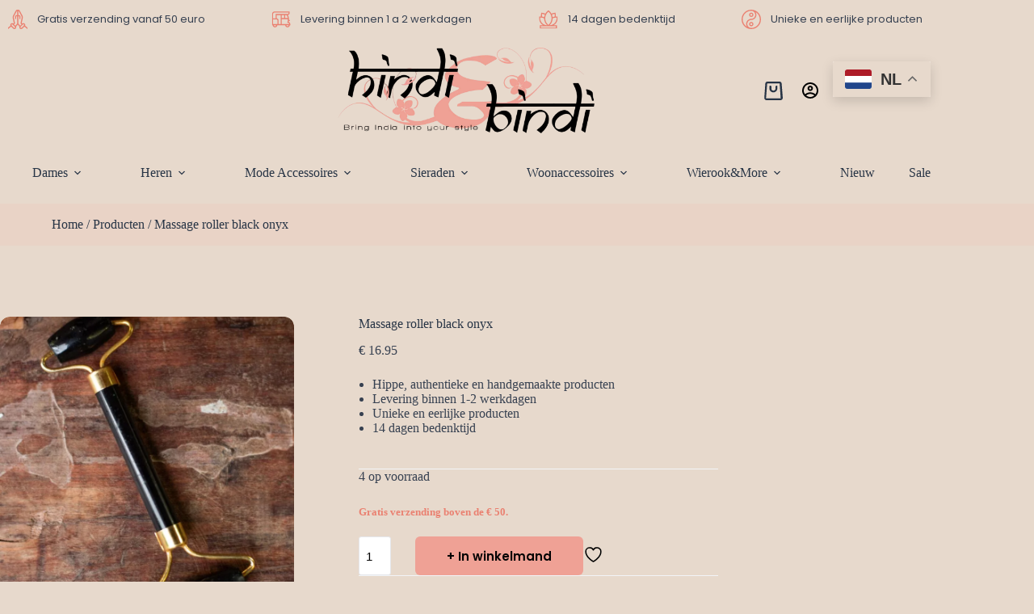

--- FILE ---
content_type: text/html; charset=UTF-8
request_url: https://www.hindienbindi.nl/product/massage-roller-black-onyx/
body_size: 36786
content:
<!doctype html>
<html lang="nl-NL">
<head>
	
	<meta charset="UTF-8">
	<meta name="viewport" content="width=device-width, initial-scale=1, maximum-scale=5, viewport-fit=cover">
	<link rel="profile" href="https://gmpg.org/xfn/11">

					<script>document.documentElement.className = document.documentElement.className + ' yes-js js_active js'</script>
			<meta name='robots' content='index, follow, max-image-preview:large, max-snippet:-1, max-video-preview:-1' />

<!-- Google Tag Manager by PYS -->
    <script data-cfasync="false" data-pagespeed-no-defer>
	    window.dataLayerPYS = window.dataLayerPYS || [];
	</script>
<!-- End Google Tag Manager by PYS -->
<!-- Google Tag Manager by PYS -->
<script data-cfasync="false" data-pagespeed-no-defer>
	var pys_datalayer_name = "dataLayer";
	window.dataLayerPYS = window.dataLayerPYS || [];</script> 
<!-- End Google Tag Manager by PYS -->
<!-- Google Tag Manager for WordPress by gtm4wp.com -->
<script data-cfasync="false" data-pagespeed-no-defer>
	var gtm4wp_datalayer_name = "dataLayer";
	var dataLayer = dataLayer || [];
	const gtm4wp_use_sku_instead = 0;
	const gtm4wp_currency = 'EUR';
	const gtm4wp_product_per_impression = 0;
	const gtm4wp_clear_ecommerce = false;
	const gtm4wp_datalayer_max_timeout = 2000;

	const gtm4wp_scrollerscript_debugmode         = true;
	const gtm4wp_scrollerscript_callbacktime      = 100;
	const gtm4wp_scrollerscript_readerlocation    = 150;
	const gtm4wp_scrollerscript_contentelementid  = "content";
	const gtm4wp_scrollerscript_scannertime       = 60;
</script>
<!-- End Google Tag Manager for WordPress by gtm4wp.com -->
	<!-- This site is optimized with the Yoast SEO plugin v26.7 - https://yoast.com/wordpress/plugins/seo/ -->
	<title>Massage roller black onyx - Hindi &amp; Bindi</title>
	<meta name="description" content="Het gebruik van een gezichtsmassageroller dateert al uit de oudheid in China, waar het al lange tijd bekend staat als een heilzaam middel. Bekijk het aanbod" />
	<link rel="canonical" href="https://www.hindienbindi.nl/product/massage-roller-black-onyx/" />
	<meta property="og:locale" content="nl_NL" />
	<meta property="og:type" content="article" />
	<meta property="og:title" content="Massage roller black onyx - Hindi &amp; Bindi" />
	<meta property="og:description" content="Het gebruik van een gezichtsmassageroller dateert al uit de oudheid in China, waar het al lange tijd bekend staat als een heilzaam middel. Bekijk het aanbod" />
	<meta property="og:url" content="https://www.hindienbindi.nl/product/massage-roller-black-onyx/" />
	<meta property="og:site_name" content="Hindi &amp; Bindi" />
	<meta property="article:modified_time" content="2024-11-20T17:19:01+00:00" />
	<meta property="og:image" content="https://www.hindienbindi.nl/wp-content/uploads/2023/03/DSC9900-scaled-2.jpg" />
	<meta property="og:image:width" content="1709" />
	<meta property="og:image:height" content="2560" />
	<meta property="og:image:type" content="image/jpeg" />
	<meta name="twitter:card" content="summary_large_image" />
	<meta name="twitter:label1" content="Geschatte leestijd" />
	<meta name="twitter:data1" content="1 minuut" />
	<script type="application/ld+json" class="yoast-schema-graph">{"@context":"https://schema.org","@graph":[{"@type":"WebPage","@id":"https://www.hindienbindi.nl/product/massage-roller-black-onyx/","url":"https://www.hindienbindi.nl/product/massage-roller-black-onyx/","name":"Massage roller black onyx - Hindi &amp; Bindi","isPartOf":{"@id":"https://www.hindienbindi.nl/#website"},"primaryImageOfPage":{"@id":"https://www.hindienbindi.nl/product/massage-roller-black-onyx/#primaryimage"},"image":{"@id":"https://www.hindienbindi.nl/product/massage-roller-black-onyx/#primaryimage"},"thumbnailUrl":"https://www.hindienbindi.nl/wp-content/uploads/2023/03/DSC9900-scaled-2.jpg","datePublished":"2022-11-16T13:33:36+00:00","dateModified":"2024-11-20T17:19:01+00:00","description":"Het gebruik van een gezichtsmassageroller dateert al uit de oudheid in China, waar het al lange tijd bekend staat als een heilzaam middel. Bekijk het aanbod","breadcrumb":{"@id":"https://www.hindienbindi.nl/product/massage-roller-black-onyx/#breadcrumb"},"inLanguage":"nl-NL","potentialAction":[{"@type":"ReadAction","target":["https://www.hindienbindi.nl/product/massage-roller-black-onyx/"]}]},{"@type":"ImageObject","inLanguage":"nl-NL","@id":"https://www.hindienbindi.nl/product/massage-roller-black-onyx/#primaryimage","url":"https://www.hindienbindi.nl/wp-content/uploads/2023/03/DSC9900-scaled-2.jpg","contentUrl":"https://www.hindienbindi.nl/wp-content/uploads/2023/03/DSC9900-scaled-2.jpg","width":1709,"height":2560},{"@type":"BreadcrumbList","@id":"https://www.hindienbindi.nl/product/massage-roller-black-onyx/#breadcrumb","itemListElement":[{"@type":"ListItem","position":1,"name":"Home","item":"https://www.hindienbindi.nl/"},{"@type":"ListItem","position":2,"name":"Producten","item":"https://www.hindienbindi.nl/producten/"},{"@type":"ListItem","position":3,"name":"Massage roller black onyx"}]},{"@type":"WebSite","@id":"https://www.hindienbindi.nl/#website","url":"https://www.hindienbindi.nl/","name":"Hindi &amp; Bindi","description":"","publisher":{"@id":"https://www.hindienbindi.nl/#organization"},"potentialAction":[{"@type":"SearchAction","target":{"@type":"EntryPoint","urlTemplate":"https://www.hindienbindi.nl/?s={search_term_string}"},"query-input":{"@type":"PropertyValueSpecification","valueRequired":true,"valueName":"search_term_string"}}],"inLanguage":"nl-NL"},{"@type":"Organization","@id":"https://www.hindienbindi.nl/#organization","name":"Hindi &amp; Bindi","url":"https://www.hindienbindi.nl/","logo":{"@type":"ImageObject","inLanguage":"nl-NL","@id":"https://www.hindienbindi.nl/#/schema/logo/image/","url":"https://www.hindienbindi.nl/wp-content/uploads/2022/09/Hindi-en-Bindi-adjustments.png","contentUrl":"https://www.hindienbindi.nl/wp-content/uploads/2022/09/Hindi-en-Bindi-adjustments.png","width":1084,"height":360,"caption":"Hindi &amp; Bindi"},"image":{"@id":"https://www.hindienbindi.nl/#/schema/logo/image/"}}]}</script>
	<!-- / Yoast SEO plugin. -->


<link rel='dns-prefetch' href='//fonts.googleapis.com' />
<link rel="alternate" type="application/rss+xml" title="Hindi &amp; Bindi &raquo; feed" href="https://www.hindienbindi.nl/feed/" />
<style id='wp-img-auto-sizes-contain-inline-css'>
img:is([sizes=auto i],[sizes^="auto," i]){contain-intrinsic-size:3000px 1500px}
/*# sourceURL=wp-img-auto-sizes-contain-inline-css */
</style>
<style id='global-styles-inline-css'>
:root{--wp--preset--aspect-ratio--square: 1;--wp--preset--aspect-ratio--4-3: 4/3;--wp--preset--aspect-ratio--3-4: 3/4;--wp--preset--aspect-ratio--3-2: 3/2;--wp--preset--aspect-ratio--2-3: 2/3;--wp--preset--aspect-ratio--16-9: 16/9;--wp--preset--aspect-ratio--9-16: 9/16;--wp--preset--color--black: #000000;--wp--preset--color--cyan-bluish-gray: #abb8c3;--wp--preset--color--white: #ffffff;--wp--preset--color--pale-pink: #f78da7;--wp--preset--color--vivid-red: #cf2e2e;--wp--preset--color--luminous-vivid-orange: #ff6900;--wp--preset--color--luminous-vivid-amber: #fcb900;--wp--preset--color--light-green-cyan: #7bdcb5;--wp--preset--color--vivid-green-cyan: #00d084;--wp--preset--color--pale-cyan-blue: #8ed1fc;--wp--preset--color--vivid-cyan-blue: #0693e3;--wp--preset--color--vivid-purple: #9b51e0;--wp--preset--color--palette-color-1: var(--theme-palette-color-1, #FFFFFF);--wp--preset--color--palette-color-2: var(--theme-palette-color-2, #EA8171);--wp--preset--color--palette-color-3: var(--theme-palette-color-3, #273445);--wp--preset--color--palette-color-4: var(--theme-palette-color-4, #374151);--wp--preset--color--palette-color-5: var(--theme-palette-color-5, #EFA195);--wp--preset--color--palette-color-6: var(--theme-palette-color-6, #F2F4F7);--wp--preset--color--palette-color-7: var(--theme-palette-color-7, #FAFBFC);--wp--preset--color--palette-color-8: var(--theme-palette-color-8, #ffffff);--wp--preset--gradient--vivid-cyan-blue-to-vivid-purple: linear-gradient(135deg,rgb(6,147,227) 0%,rgb(155,81,224) 100%);--wp--preset--gradient--light-green-cyan-to-vivid-green-cyan: linear-gradient(135deg,rgb(122,220,180) 0%,rgb(0,208,130) 100%);--wp--preset--gradient--luminous-vivid-amber-to-luminous-vivid-orange: linear-gradient(135deg,rgb(252,185,0) 0%,rgb(255,105,0) 100%);--wp--preset--gradient--luminous-vivid-orange-to-vivid-red: linear-gradient(135deg,rgb(255,105,0) 0%,rgb(207,46,46) 100%);--wp--preset--gradient--very-light-gray-to-cyan-bluish-gray: linear-gradient(135deg,rgb(238,238,238) 0%,rgb(169,184,195) 100%);--wp--preset--gradient--cool-to-warm-spectrum: linear-gradient(135deg,rgb(74,234,220) 0%,rgb(151,120,209) 20%,rgb(207,42,186) 40%,rgb(238,44,130) 60%,rgb(251,105,98) 80%,rgb(254,248,76) 100%);--wp--preset--gradient--blush-light-purple: linear-gradient(135deg,rgb(255,206,236) 0%,rgb(152,150,240) 100%);--wp--preset--gradient--blush-bordeaux: linear-gradient(135deg,rgb(254,205,165) 0%,rgb(254,45,45) 50%,rgb(107,0,62) 100%);--wp--preset--gradient--luminous-dusk: linear-gradient(135deg,rgb(255,203,112) 0%,rgb(199,81,192) 50%,rgb(65,88,208) 100%);--wp--preset--gradient--pale-ocean: linear-gradient(135deg,rgb(255,245,203) 0%,rgb(182,227,212) 50%,rgb(51,167,181) 100%);--wp--preset--gradient--electric-grass: linear-gradient(135deg,rgb(202,248,128) 0%,rgb(113,206,126) 100%);--wp--preset--gradient--midnight: linear-gradient(135deg,rgb(2,3,129) 0%,rgb(40,116,252) 100%);--wp--preset--gradient--juicy-peach: linear-gradient(to right, #ffecd2 0%, #fcb69f 100%);--wp--preset--gradient--young-passion: linear-gradient(to right, #ff8177 0%, #ff867a 0%, #ff8c7f 21%, #f99185 52%, #cf556c 78%, #b12a5b 100%);--wp--preset--gradient--true-sunset: linear-gradient(to right, #fa709a 0%, #fee140 100%);--wp--preset--gradient--morpheus-den: linear-gradient(to top, #30cfd0 0%, #330867 100%);--wp--preset--gradient--plum-plate: linear-gradient(135deg, #667eea 0%, #764ba2 100%);--wp--preset--gradient--aqua-splash: linear-gradient(15deg, #13547a 0%, #80d0c7 100%);--wp--preset--gradient--love-kiss: linear-gradient(to top, #ff0844 0%, #ffb199 100%);--wp--preset--gradient--new-retrowave: linear-gradient(to top, #3b41c5 0%, #a981bb 49%, #ffc8a9 100%);--wp--preset--gradient--plum-bath: linear-gradient(to top, #cc208e 0%, #6713d2 100%);--wp--preset--gradient--high-flight: linear-gradient(to right, #0acffe 0%, #495aff 100%);--wp--preset--gradient--teen-party: linear-gradient(-225deg, #FF057C 0%, #8D0B93 50%, #321575 100%);--wp--preset--gradient--fabled-sunset: linear-gradient(-225deg, #231557 0%, #44107A 29%, #FF1361 67%, #FFF800 100%);--wp--preset--gradient--arielle-smile: radial-gradient(circle 248px at center, #16d9e3 0%, #30c7ec 47%, #46aef7 100%);--wp--preset--gradient--itmeo-branding: linear-gradient(180deg, #2af598 0%, #009efd 100%);--wp--preset--gradient--deep-blue: linear-gradient(to right, #6a11cb 0%, #2575fc 100%);--wp--preset--gradient--strong-bliss: linear-gradient(to right, #f78ca0 0%, #f9748f 19%, #fd868c 60%, #fe9a8b 100%);--wp--preset--gradient--sweet-period: linear-gradient(to top, #3f51b1 0%, #5a55ae 13%, #7b5fac 25%, #8f6aae 38%, #a86aa4 50%, #cc6b8e 62%, #f18271 75%, #f3a469 87%, #f7c978 100%);--wp--preset--gradient--purple-division: linear-gradient(to top, #7028e4 0%, #e5b2ca 100%);--wp--preset--gradient--cold-evening: linear-gradient(to top, #0c3483 0%, #a2b6df 100%, #6b8cce 100%, #a2b6df 100%);--wp--preset--gradient--mountain-rock: linear-gradient(to right, #868f96 0%, #596164 100%);--wp--preset--gradient--desert-hump: linear-gradient(to top, #c79081 0%, #dfa579 100%);--wp--preset--gradient--ethernal-constance: linear-gradient(to top, #09203f 0%, #537895 100%);--wp--preset--gradient--happy-memories: linear-gradient(-60deg, #ff5858 0%, #f09819 100%);--wp--preset--gradient--grown-early: linear-gradient(to top, #0ba360 0%, #3cba92 100%);--wp--preset--gradient--morning-salad: linear-gradient(-225deg, #B7F8DB 0%, #50A7C2 100%);--wp--preset--gradient--night-call: linear-gradient(-225deg, #AC32E4 0%, #7918F2 48%, #4801FF 100%);--wp--preset--gradient--mind-crawl: linear-gradient(-225deg, #473B7B 0%, #3584A7 51%, #30D2BE 100%);--wp--preset--gradient--angel-care: linear-gradient(-225deg, #FFE29F 0%, #FFA99F 48%, #FF719A 100%);--wp--preset--gradient--juicy-cake: linear-gradient(to top, #e14fad 0%, #f9d423 100%);--wp--preset--gradient--rich-metal: linear-gradient(to right, #d7d2cc 0%, #304352 100%);--wp--preset--gradient--mole-hall: linear-gradient(-20deg, #616161 0%, #9bc5c3 100%);--wp--preset--gradient--cloudy-knoxville: linear-gradient(120deg, #fdfbfb 0%, #ebedee 100%);--wp--preset--gradient--soft-grass: linear-gradient(to top, #c1dfc4 0%, #deecdd 100%);--wp--preset--gradient--saint-petersburg: linear-gradient(135deg, #f5f7fa 0%, #c3cfe2 100%);--wp--preset--gradient--everlasting-sky: linear-gradient(135deg, #fdfcfb 0%, #e2d1c3 100%);--wp--preset--gradient--kind-steel: linear-gradient(-20deg, #e9defa 0%, #fbfcdb 100%);--wp--preset--gradient--over-sun: linear-gradient(60deg, #abecd6 0%, #fbed96 100%);--wp--preset--gradient--premium-white: linear-gradient(to top, #d5d4d0 0%, #d5d4d0 1%, #eeeeec 31%, #efeeec 75%, #e9e9e7 100%);--wp--preset--gradient--clean-mirror: linear-gradient(45deg, #93a5cf 0%, #e4efe9 100%);--wp--preset--gradient--wild-apple: linear-gradient(to top, #d299c2 0%, #fef9d7 100%);--wp--preset--gradient--snow-again: linear-gradient(to top, #e6e9f0 0%, #eef1f5 100%);--wp--preset--gradient--confident-cloud: linear-gradient(to top, #dad4ec 0%, #dad4ec 1%, #f3e7e9 100%);--wp--preset--gradient--glass-water: linear-gradient(to top, #dfe9f3 0%, white 100%);--wp--preset--gradient--perfect-white: linear-gradient(-225deg, #E3FDF5 0%, #FFE6FA 100%);--wp--preset--font-size--small: 13px;--wp--preset--font-size--medium: 20px;--wp--preset--font-size--large: clamp(22px, 1.375rem + ((1vw - 3.2px) * 0.625), 30px);--wp--preset--font-size--x-large: clamp(30px, 1.875rem + ((1vw - 3.2px) * 1.563), 50px);--wp--preset--font-size--xx-large: clamp(45px, 2.813rem + ((1vw - 3.2px) * 2.734), 80px);--wp--preset--font-family--arima-madurai: Arima Madurai;--wp--preset--spacing--20: 0.44rem;--wp--preset--spacing--30: 0.67rem;--wp--preset--spacing--40: 1rem;--wp--preset--spacing--50: 1.5rem;--wp--preset--spacing--60: 2.25rem;--wp--preset--spacing--70: 3.38rem;--wp--preset--spacing--80: 5.06rem;--wp--preset--shadow--natural: 6px 6px 9px rgba(0, 0, 0, 0.2);--wp--preset--shadow--deep: 12px 12px 50px rgba(0, 0, 0, 0.4);--wp--preset--shadow--sharp: 6px 6px 0px rgba(0, 0, 0, 0.2);--wp--preset--shadow--outlined: 6px 6px 0px -3px rgb(255, 255, 255), 6px 6px rgb(0, 0, 0);--wp--preset--shadow--crisp: 6px 6px 0px rgb(0, 0, 0);}:root { --wp--style--global--content-size: var(--theme-block-max-width);--wp--style--global--wide-size: var(--theme-block-wide-max-width); }:where(body) { margin: 0; }.wp-site-blocks > .alignleft { float: left; margin-right: 2em; }.wp-site-blocks > .alignright { float: right; margin-left: 2em; }.wp-site-blocks > .aligncenter { justify-content: center; margin-left: auto; margin-right: auto; }:where(.wp-site-blocks) > * { margin-block-start: var(--theme-content-spacing); margin-block-end: 0; }:where(.wp-site-blocks) > :first-child { margin-block-start: 0; }:where(.wp-site-blocks) > :last-child { margin-block-end: 0; }:root { --wp--style--block-gap: var(--theme-content-spacing); }:root :where(.is-layout-flow) > :first-child{margin-block-start: 0;}:root :where(.is-layout-flow) > :last-child{margin-block-end: 0;}:root :where(.is-layout-flow) > *{margin-block-start: var(--theme-content-spacing);margin-block-end: 0;}:root :where(.is-layout-constrained) > :first-child{margin-block-start: 0;}:root :where(.is-layout-constrained) > :last-child{margin-block-end: 0;}:root :where(.is-layout-constrained) > *{margin-block-start: var(--theme-content-spacing);margin-block-end: 0;}:root :where(.is-layout-flex){gap: var(--theme-content-spacing);}:root :where(.is-layout-grid){gap: var(--theme-content-spacing);}.is-layout-flow > .alignleft{float: left;margin-inline-start: 0;margin-inline-end: 2em;}.is-layout-flow > .alignright{float: right;margin-inline-start: 2em;margin-inline-end: 0;}.is-layout-flow > .aligncenter{margin-left: auto !important;margin-right: auto !important;}.is-layout-constrained > .alignleft{float: left;margin-inline-start: 0;margin-inline-end: 2em;}.is-layout-constrained > .alignright{float: right;margin-inline-start: 2em;margin-inline-end: 0;}.is-layout-constrained > .aligncenter{margin-left: auto !important;margin-right: auto !important;}.is-layout-constrained > :where(:not(.alignleft):not(.alignright):not(.alignfull)){max-width: var(--wp--style--global--content-size);margin-left: auto !important;margin-right: auto !important;}.is-layout-constrained > .alignwide{max-width: var(--wp--style--global--wide-size);}body .is-layout-flex{display: flex;}.is-layout-flex{flex-wrap: wrap;align-items: center;}.is-layout-flex > :is(*, div){margin: 0;}body .is-layout-grid{display: grid;}.is-layout-grid > :is(*, div){margin: 0;}body{padding-top: 0px;padding-right: 0px;padding-bottom: 0px;padding-left: 0px;}:root :where(.wp-element-button, .wp-block-button__link){font-style: inherit;font-weight: inherit;letter-spacing: inherit;text-transform: inherit;}.has-black-color{color: var(--wp--preset--color--black) !important;}.has-cyan-bluish-gray-color{color: var(--wp--preset--color--cyan-bluish-gray) !important;}.has-white-color{color: var(--wp--preset--color--white) !important;}.has-pale-pink-color{color: var(--wp--preset--color--pale-pink) !important;}.has-vivid-red-color{color: var(--wp--preset--color--vivid-red) !important;}.has-luminous-vivid-orange-color{color: var(--wp--preset--color--luminous-vivid-orange) !important;}.has-luminous-vivid-amber-color{color: var(--wp--preset--color--luminous-vivid-amber) !important;}.has-light-green-cyan-color{color: var(--wp--preset--color--light-green-cyan) !important;}.has-vivid-green-cyan-color{color: var(--wp--preset--color--vivid-green-cyan) !important;}.has-pale-cyan-blue-color{color: var(--wp--preset--color--pale-cyan-blue) !important;}.has-vivid-cyan-blue-color{color: var(--wp--preset--color--vivid-cyan-blue) !important;}.has-vivid-purple-color{color: var(--wp--preset--color--vivid-purple) !important;}.has-palette-color-1-color{color: var(--wp--preset--color--palette-color-1) !important;}.has-palette-color-2-color{color: var(--wp--preset--color--palette-color-2) !important;}.has-palette-color-3-color{color: var(--wp--preset--color--palette-color-3) !important;}.has-palette-color-4-color{color: var(--wp--preset--color--palette-color-4) !important;}.has-palette-color-5-color{color: var(--wp--preset--color--palette-color-5) !important;}.has-palette-color-6-color{color: var(--wp--preset--color--palette-color-6) !important;}.has-palette-color-7-color{color: var(--wp--preset--color--palette-color-7) !important;}.has-palette-color-8-color{color: var(--wp--preset--color--palette-color-8) !important;}.has-black-background-color{background-color: var(--wp--preset--color--black) !important;}.has-cyan-bluish-gray-background-color{background-color: var(--wp--preset--color--cyan-bluish-gray) !important;}.has-white-background-color{background-color: var(--wp--preset--color--white) !important;}.has-pale-pink-background-color{background-color: var(--wp--preset--color--pale-pink) !important;}.has-vivid-red-background-color{background-color: var(--wp--preset--color--vivid-red) !important;}.has-luminous-vivid-orange-background-color{background-color: var(--wp--preset--color--luminous-vivid-orange) !important;}.has-luminous-vivid-amber-background-color{background-color: var(--wp--preset--color--luminous-vivid-amber) !important;}.has-light-green-cyan-background-color{background-color: var(--wp--preset--color--light-green-cyan) !important;}.has-vivid-green-cyan-background-color{background-color: var(--wp--preset--color--vivid-green-cyan) !important;}.has-pale-cyan-blue-background-color{background-color: var(--wp--preset--color--pale-cyan-blue) !important;}.has-vivid-cyan-blue-background-color{background-color: var(--wp--preset--color--vivid-cyan-blue) !important;}.has-vivid-purple-background-color{background-color: var(--wp--preset--color--vivid-purple) !important;}.has-palette-color-1-background-color{background-color: var(--wp--preset--color--palette-color-1) !important;}.has-palette-color-2-background-color{background-color: var(--wp--preset--color--palette-color-2) !important;}.has-palette-color-3-background-color{background-color: var(--wp--preset--color--palette-color-3) !important;}.has-palette-color-4-background-color{background-color: var(--wp--preset--color--palette-color-4) !important;}.has-palette-color-5-background-color{background-color: var(--wp--preset--color--palette-color-5) !important;}.has-palette-color-6-background-color{background-color: var(--wp--preset--color--palette-color-6) !important;}.has-palette-color-7-background-color{background-color: var(--wp--preset--color--palette-color-7) !important;}.has-palette-color-8-background-color{background-color: var(--wp--preset--color--palette-color-8) !important;}.has-black-border-color{border-color: var(--wp--preset--color--black) !important;}.has-cyan-bluish-gray-border-color{border-color: var(--wp--preset--color--cyan-bluish-gray) !important;}.has-white-border-color{border-color: var(--wp--preset--color--white) !important;}.has-pale-pink-border-color{border-color: var(--wp--preset--color--pale-pink) !important;}.has-vivid-red-border-color{border-color: var(--wp--preset--color--vivid-red) !important;}.has-luminous-vivid-orange-border-color{border-color: var(--wp--preset--color--luminous-vivid-orange) !important;}.has-luminous-vivid-amber-border-color{border-color: var(--wp--preset--color--luminous-vivid-amber) !important;}.has-light-green-cyan-border-color{border-color: var(--wp--preset--color--light-green-cyan) !important;}.has-vivid-green-cyan-border-color{border-color: var(--wp--preset--color--vivid-green-cyan) !important;}.has-pale-cyan-blue-border-color{border-color: var(--wp--preset--color--pale-cyan-blue) !important;}.has-vivid-cyan-blue-border-color{border-color: var(--wp--preset--color--vivid-cyan-blue) !important;}.has-vivid-purple-border-color{border-color: var(--wp--preset--color--vivid-purple) !important;}.has-palette-color-1-border-color{border-color: var(--wp--preset--color--palette-color-1) !important;}.has-palette-color-2-border-color{border-color: var(--wp--preset--color--palette-color-2) !important;}.has-palette-color-3-border-color{border-color: var(--wp--preset--color--palette-color-3) !important;}.has-palette-color-4-border-color{border-color: var(--wp--preset--color--palette-color-4) !important;}.has-palette-color-5-border-color{border-color: var(--wp--preset--color--palette-color-5) !important;}.has-palette-color-6-border-color{border-color: var(--wp--preset--color--palette-color-6) !important;}.has-palette-color-7-border-color{border-color: var(--wp--preset--color--palette-color-7) !important;}.has-palette-color-8-border-color{border-color: var(--wp--preset--color--palette-color-8) !important;}.has-vivid-cyan-blue-to-vivid-purple-gradient-background{background: var(--wp--preset--gradient--vivid-cyan-blue-to-vivid-purple) !important;}.has-light-green-cyan-to-vivid-green-cyan-gradient-background{background: var(--wp--preset--gradient--light-green-cyan-to-vivid-green-cyan) !important;}.has-luminous-vivid-amber-to-luminous-vivid-orange-gradient-background{background: var(--wp--preset--gradient--luminous-vivid-amber-to-luminous-vivid-orange) !important;}.has-luminous-vivid-orange-to-vivid-red-gradient-background{background: var(--wp--preset--gradient--luminous-vivid-orange-to-vivid-red) !important;}.has-very-light-gray-to-cyan-bluish-gray-gradient-background{background: var(--wp--preset--gradient--very-light-gray-to-cyan-bluish-gray) !important;}.has-cool-to-warm-spectrum-gradient-background{background: var(--wp--preset--gradient--cool-to-warm-spectrum) !important;}.has-blush-light-purple-gradient-background{background: var(--wp--preset--gradient--blush-light-purple) !important;}.has-blush-bordeaux-gradient-background{background: var(--wp--preset--gradient--blush-bordeaux) !important;}.has-luminous-dusk-gradient-background{background: var(--wp--preset--gradient--luminous-dusk) !important;}.has-pale-ocean-gradient-background{background: var(--wp--preset--gradient--pale-ocean) !important;}.has-electric-grass-gradient-background{background: var(--wp--preset--gradient--electric-grass) !important;}.has-midnight-gradient-background{background: var(--wp--preset--gradient--midnight) !important;}.has-juicy-peach-gradient-background{background: var(--wp--preset--gradient--juicy-peach) !important;}.has-young-passion-gradient-background{background: var(--wp--preset--gradient--young-passion) !important;}.has-true-sunset-gradient-background{background: var(--wp--preset--gradient--true-sunset) !important;}.has-morpheus-den-gradient-background{background: var(--wp--preset--gradient--morpheus-den) !important;}.has-plum-plate-gradient-background{background: var(--wp--preset--gradient--plum-plate) !important;}.has-aqua-splash-gradient-background{background: var(--wp--preset--gradient--aqua-splash) !important;}.has-love-kiss-gradient-background{background: var(--wp--preset--gradient--love-kiss) !important;}.has-new-retrowave-gradient-background{background: var(--wp--preset--gradient--new-retrowave) !important;}.has-plum-bath-gradient-background{background: var(--wp--preset--gradient--plum-bath) !important;}.has-high-flight-gradient-background{background: var(--wp--preset--gradient--high-flight) !important;}.has-teen-party-gradient-background{background: var(--wp--preset--gradient--teen-party) !important;}.has-fabled-sunset-gradient-background{background: var(--wp--preset--gradient--fabled-sunset) !important;}.has-arielle-smile-gradient-background{background: var(--wp--preset--gradient--arielle-smile) !important;}.has-itmeo-branding-gradient-background{background: var(--wp--preset--gradient--itmeo-branding) !important;}.has-deep-blue-gradient-background{background: var(--wp--preset--gradient--deep-blue) !important;}.has-strong-bliss-gradient-background{background: var(--wp--preset--gradient--strong-bliss) !important;}.has-sweet-period-gradient-background{background: var(--wp--preset--gradient--sweet-period) !important;}.has-purple-division-gradient-background{background: var(--wp--preset--gradient--purple-division) !important;}.has-cold-evening-gradient-background{background: var(--wp--preset--gradient--cold-evening) !important;}.has-mountain-rock-gradient-background{background: var(--wp--preset--gradient--mountain-rock) !important;}.has-desert-hump-gradient-background{background: var(--wp--preset--gradient--desert-hump) !important;}.has-ethernal-constance-gradient-background{background: var(--wp--preset--gradient--ethernal-constance) !important;}.has-happy-memories-gradient-background{background: var(--wp--preset--gradient--happy-memories) !important;}.has-grown-early-gradient-background{background: var(--wp--preset--gradient--grown-early) !important;}.has-morning-salad-gradient-background{background: var(--wp--preset--gradient--morning-salad) !important;}.has-night-call-gradient-background{background: var(--wp--preset--gradient--night-call) !important;}.has-mind-crawl-gradient-background{background: var(--wp--preset--gradient--mind-crawl) !important;}.has-angel-care-gradient-background{background: var(--wp--preset--gradient--angel-care) !important;}.has-juicy-cake-gradient-background{background: var(--wp--preset--gradient--juicy-cake) !important;}.has-rich-metal-gradient-background{background: var(--wp--preset--gradient--rich-metal) !important;}.has-mole-hall-gradient-background{background: var(--wp--preset--gradient--mole-hall) !important;}.has-cloudy-knoxville-gradient-background{background: var(--wp--preset--gradient--cloudy-knoxville) !important;}.has-soft-grass-gradient-background{background: var(--wp--preset--gradient--soft-grass) !important;}.has-saint-petersburg-gradient-background{background: var(--wp--preset--gradient--saint-petersburg) !important;}.has-everlasting-sky-gradient-background{background: var(--wp--preset--gradient--everlasting-sky) !important;}.has-kind-steel-gradient-background{background: var(--wp--preset--gradient--kind-steel) !important;}.has-over-sun-gradient-background{background: var(--wp--preset--gradient--over-sun) !important;}.has-premium-white-gradient-background{background: var(--wp--preset--gradient--premium-white) !important;}.has-clean-mirror-gradient-background{background: var(--wp--preset--gradient--clean-mirror) !important;}.has-wild-apple-gradient-background{background: var(--wp--preset--gradient--wild-apple) !important;}.has-snow-again-gradient-background{background: var(--wp--preset--gradient--snow-again) !important;}.has-confident-cloud-gradient-background{background: var(--wp--preset--gradient--confident-cloud) !important;}.has-glass-water-gradient-background{background: var(--wp--preset--gradient--glass-water) !important;}.has-perfect-white-gradient-background{background: var(--wp--preset--gradient--perfect-white) !important;}.has-small-font-size{font-size: var(--wp--preset--font-size--small) !important;}.has-medium-font-size{font-size: var(--wp--preset--font-size--medium) !important;}.has-large-font-size{font-size: var(--wp--preset--font-size--large) !important;}.has-x-large-font-size{font-size: var(--wp--preset--font-size--x-large) !important;}.has-xx-large-font-size{font-size: var(--wp--preset--font-size--xx-large) !important;}.has-arima-madurai-font-family{font-family: var(--wp--preset--font-family--arima-madurai) !important;}
:root :where(.wp-block-pullquote){font-size: clamp(0.984em, 0.984rem + ((1vw - 0.2em) * 0.645), 1.5em);line-height: 1.6;}
/*# sourceURL=global-styles-inline-css */
</style>
<style id='woocommerce-inline-inline-css'>
.woocommerce form .form-row .required { visibility: visible; }
/*# sourceURL=woocommerce-inline-inline-css */
</style>
<style id='generateblocks-inline-css'>
p.gb-headline-c80cbc80{display:flex;align-items:center;font-family:Poppins, sans-serif;font-size:13px;line-height:22.75px;font-weight:normal;color:var(--theme-palette-color-4, #374151);}p.gb-headline-c80cbc80 .gb-icon{line-height:0;padding-right:12px;}p.gb-headline-c80cbc80 .gb-icon svg{width:24px;height:24px;fill:currentColor;}p.gb-headline-17433011{display:flex;align-items:center;font-family:Poppins, sans-serif;font-size:13px;line-height:22.75px;font-weight:normal;color:var(--theme-palette-color-4, #374151);}p.gb-headline-17433011 .gb-icon{line-height:0;padding-right:12px;}p.gb-headline-17433011 .gb-icon svg{width:24px;height:24px;fill:currentColor;}p.gb-headline-1fbf52a9{display:flex;align-items:center;font-family:Poppins, sans-serif;font-size:13px;line-height:22.75px;font-weight:normal;color:var(--theme-palette-color-4, #374151);}p.gb-headline-1fbf52a9 .gb-icon{line-height:0;padding-right:12px;}p.gb-headline-1fbf52a9 .gb-icon svg{width:24px;height:24px;fill:currentColor;}p.gb-headline-e9f952ec{display:flex;align-items:center;font-family:Poppins, sans-serif;font-size:13px;line-height:22.75px;font-weight:normal;color:var(--theme-palette-color-4, #374151);}p.gb-headline-e9f952ec .gb-icon{line-height:0;padding-right:12px;}p.gb-headline-e9f952ec .gb-icon svg{width:24px;height:24px;fill:currentColor;}.gb-container-4c9b09d7 > .gb-inside-container{padding-top:32px;max-width:1280px;margin-left:auto;margin-right:auto;}.gb-grid-wrapper > .gb-grid-column-4c9b09d7 > .gb-container{display:flex;flex-direction:column;height:100%;}.gb-container-8a428833{background-color:rgba(239, 161, 149, 0.1);}.gb-container-8a428833 > .gb-inside-container{padding-top:17px;padding-bottom:17px;max-width:1280px;margin-left:auto;margin-right:auto;}.gb-grid-wrapper > .gb-grid-column-8a428833 > .gb-container{display:flex;flex-direction:column;height:100%;}:root{--gb-container-width:1100px;}.gb-container .wp-block-image img{vertical-align:middle;}.gb-grid-wrapper .wp-block-image{margin-bottom:0;}.gb-highlight{background:none;}.gb-shape{line-height:0;}
/*# sourceURL=generateblocks-inline-css */
</style>
<link rel="stylesheet" href="https://www.hindienbindi.nl/wp-content/cache/wpo-minify/1768807719/assets/wpo-minify-header-72a5f207.min.css"><!-- WebwinkelKeur: sidebar not activated --><script id="WCPAY_ASSETS-js-extra">
var wcpayAssets = {"url":"https://www.hindienbindi.nl/wp-content/plugins/woocommerce-payments/dist/"};
//# sourceURL=WCPAY_ASSETS-js-extra
</script>
<script src="https://www.hindienbindi.nl/wp-content/cache/wpo-minify/1768807719/assets/wpo-minify-header-7724199f.min.js"></script><script id="wpo_min-header-1-js-extra">
var wc_single_product_params = {"i18n_required_rating_text":"Selecteer een waardering","i18n_rating_options":["1 van de 5 sterren","2 van de 5 sterren","3 van de 5 sterren","4 van de 5 sterren","5 van de 5 sterren"],"i18n_product_gallery_trigger_text":"Afbeeldinggalerij in volledig scherm bekijken","review_rating_required":"yes","flexslider":{"rtl":false,"animation":"slide","smoothHeight":true,"directionNav":false,"controlNav":"thumbnails","slideshow":false,"animationSpeed":500,"animationLoop":false,"allowOneSlide":false},"zoom_enabled":"","zoom_options":[],"photoswipe_enabled":"","photoswipe_options":{"shareEl":false,"closeOnScroll":false,"history":false,"hideAnimationDuration":0,"showAnimationDuration":0},"flexslider_enabled":""};
var woocommerce_params = {"ajax_url":"/wp-admin/admin-ajax.php","wc_ajax_url":"/?wc-ajax=%%endpoint%%","i18n_password_show":"Wachtwoord weergeven","i18n_password_hide":"Wachtwoord verbergen"};
//# sourceURL=wpo_min-header-1-js-extra
</script>
<script src="https://www.hindienbindi.nl/wp-content/cache/wpo-minify/1768807719/assets/wpo-minify-header-ca273218.min.js" defer data-wp-strategy="defer"></script><script src="https://www.hindienbindi.nl/wp-content/cache/wpo-minify/1768807719/assets/wpo-minify-header-c3bb0aad.min.js"></script><script id="wpo_min-header-3-js-extra">
var wc_cart_fragments_params = {"ajax_url":"/wp-admin/admin-ajax.php","wc_ajax_url":"/?wc-ajax=%%endpoint%%","cart_hash_key":"wc_cart_hash_50c28f7e0721cc5fe4d3a88b5ddd293e","fragment_name":"wc_fragments_50c28f7e0721cc5fe4d3a88b5ddd293e","request_timeout":"5000"};
var wc_add_to_cart_params = {"ajax_url":"/wp-admin/admin-ajax.php","wc_ajax_url":"/?wc-ajax=%%endpoint%%","i18n_view_cart":"Bekijk winkelwagen","cart_url":"https://www.hindienbindi.nl/winkelmand/","is_cart":"","cart_redirect_after_add":"no"};
//# sourceURL=wpo_min-header-3-js-extra
</script>
<script src="https://www.hindienbindi.nl/wp-content/cache/wpo-minify/1768807719/assets/wpo-minify-header-7360206d.min.js" defer data-wp-strategy="defer"></script><script id="wpo_min-header-4-js-extra">
var ConvAioGlobal = {"nonce":"ca57bfa5f2"};
//# sourceURL=wpo_min-header-4-js-extra
</script>
<script src="https://www.hindienbindi.nl/wp-content/cache/wpo-minify/1768807719/assets/wpo-minify-header-07f31264.min.js"></script><style id="essential-blocks-global-styles">
            :root {
                --eb-global-primary-color: #101828;
--eb-global-secondary-color: #475467;
--eb-global-tertiary-color: #98A2B3;
--eb-global-text-color: #475467;
--eb-global-heading-color: #1D2939;
--eb-global-link-color: #444CE7;
--eb-global-background-color: #F9FAFB;
--eb-global-button-text-color: #FFFFFF;
--eb-global-button-background-color: #101828;
--eb-gradient-primary-color: linear-gradient(90deg, hsla(259, 84%, 78%, 1) 0%, hsla(206, 67%, 75%, 1) 100%);
--eb-gradient-secondary-color: linear-gradient(90deg, hsla(18, 76%, 85%, 1) 0%, hsla(203, 69%, 84%, 1) 100%);
--eb-gradient-tertiary-color: linear-gradient(90deg, hsla(248, 21%, 15%, 1) 0%, hsla(250, 14%, 61%, 1) 100%);
--eb-gradient-background-color: linear-gradient(90deg, rgb(250, 250, 250) 0%, rgb(233, 233, 233) 49%, rgb(244, 243, 243) 100%);

                --eb-tablet-breakpoint: 1024px;
--eb-mobile-breakpoint: 767px;

            }
            
            
        </style>
<!-- Google Tag Manager for WordPress by gtm4wp.com -->
<!-- GTM Container placement set to automatic -->
<script data-cfasync="false" data-pagespeed-no-defer>
	var dataLayer_content = {"pagePostType":"product","pagePostType2":"single-product","pagePostAuthor":"Hindi&Bindi","customerTotalOrders":0,"customerTotalOrderValue":0,"customerFirstName":"","customerLastName":"","customerBillingFirstName":"","customerBillingLastName":"","customerBillingCompany":"","customerBillingAddress1":"","customerBillingAddress2":"","customerBillingCity":"","customerBillingState":"","customerBillingPostcode":"","customerBillingCountry":"","customerBillingEmail":"","customerBillingEmailHash":"","customerBillingPhone":"","customerShippingFirstName":"","customerShippingLastName":"","customerShippingCompany":"","customerShippingAddress1":"","customerShippingAddress2":"","customerShippingCity":"","customerShippingState":"","customerShippingPostcode":"","customerShippingCountry":"","cartContent":{"totals":{"applied_coupons":[],"discount_total":0,"subtotal":0,"total":0},"items":[]},"productRatingCounts":[],"productAverageRating":0,"productReviewCount":0,"productType":"simple","productIsVariable":0};
	dataLayer.push( dataLayer_content );
</script>
<script data-cfasync="false" data-pagespeed-no-defer>
(function(w,d,s,l,i){w[l]=w[l]||[];w[l].push({'gtm.start':
new Date().getTime(),event:'gtm.js'});var f=d.getElementsByTagName(s)[0],
j=d.createElement(s),dl=l!='dataLayer'?'&l='+l:'';j.async=true;j.src=
'//www.googletagmanager.com/gtm.js?id='+i+dl;f.parentNode.insertBefore(j,f);
})(window,document,'script','dataLayer','GTM-KHMDGHP');
</script>
<!-- End Google Tag Manager for WordPress by gtm4wp.com --><noscript><link rel='stylesheet' href='https://www.hindienbindi.nl/wp-content/themes/blocksy/static/bundle/no-scripts.min.css' type='text/css'></noscript>
	<noscript><style>.woocommerce-product-gallery{ opacity: 1 !important; }</style></noscript>
	        <script data-cfasync="false" data-no-optimize="1" data-pagespeed-no-defer>
            var tvc_lc = 'EUR';
        </script>
        <script data-cfasync="false" data-no-optimize="1" data-pagespeed-no-defer>
            var tvc_lc = 'EUR';
        </script>
<script data-cfasync="false" data-pagespeed-no-defer type="text/javascript">
      window.dataLayerPYS = window.dataLayerPYS || [];
      dataLayer.push({"event":"begin_datalayer","conv_track_email":"1","conv_track_phone":"1","conv_track_address":"1","conv_track_page_scroll":"1","conv_track_file_download":"1","conv_track_author":"1","conv_track_signup":"1","conv_track_signin":"1"});
    </script>    <!-- Google Tag Manager by Conversios-->
    <script>
      (function(w, d, s, l, i) {
        w[l] = w[l] || [];
        w[l].push({
          'gtm.start': new Date().getTime(),
          event: 'gtm.js'
        });
        var f = d.getElementsByTagName(s)[0],
          j = d.createElement(s),
          dl = l != 'dataLayer' ? '&l=' + l : '';
        j.async = true;
        j.src =
          'https://www.googletagmanager.com/gtm.js?id=' + i + dl;
        f.parentNode.insertBefore(j, f);
      })(window, document, 'script', 'dataLayer', 'GTM-K7X94DG');
    </script>
    <!-- End Google Tag Manager -->
      <script>
      (window.gaDevIds = window.gaDevIds || []).push('5CDcaG');
    </script>
          <script data-cfasync="false" data-no-optimize="1" data-pagespeed-no-defer>
            var tvc_lc = 'EUR';
        </script>
        <script data-cfasync="false" data-no-optimize="1" data-pagespeed-no-defer>
            var tvc_lc = 'EUR';
        </script>
  <script>
      var nextmessage_host_name = "https://datalayer.nextmessage.nl";

      var nextmessage_datalayer_token = "da8cdd7e-31db-4125-8180-73d51e8fd97b";
  </script>
  <!-- Server Side Tracking by Taggrs.io -->
<script>(function(w,d,s,l,i){w[l]=w[l]||[];w[l].push({'gtm.start':new Date().getTime(),event:'gtm.js'});var f=d.getElementsByTagName(s)[0],j=d.createElement(s),dl=l!='dataLayer'?'&l='+l:'';j.async=true;j.src='https://sst.hindienbindi.nl/gtm.js?id='+i+dl;f.parentNode.insertBefore(j,f);})(window,document,'script','dataLayer','GTM-KHMDGHP');</script>
<!-- End Server Side Tracking by Taggrs.io --><link rel="icon" href="https://www.hindienbindi.nl/wp-content/uploads/2022/09/cropped-welkom-banner-namaste-clipart_649214-740-32x32.jpg" sizes="32x32">
<link rel="icon" href="https://www.hindienbindi.nl/wp-content/uploads/2022/09/cropped-welkom-banner-namaste-clipart_649214-740-192x192.jpg" sizes="192x192">
<link rel="apple-touch-icon" href="https://www.hindienbindi.nl/wp-content/uploads/2022/09/cropped-welkom-banner-namaste-clipart_649214-740-180x180.jpg">
<meta name="msapplication-TileImage" content="https://www.hindienbindi.nl/wp-content/uploads/2022/09/cropped-welkom-banner-namaste-clipart_649214-740-270x270.jpg">
		<style id="wp-custom-css">
			/* -------------------------------------------------------------
   Global Layout / Containers
------------------------------------------------------------- */
.topmessage {
    max-width: 1280px !important;
    margin: 0 auto;
}

@media (max-width: 1336px) {
    .topmessage {
        padding-left: 30px;
        padding-right: 30px;
    }
}

#billing_address_2_field {
    display: none !important;
}

#tab-description {
    display: block !important;
}

/* -------------------------------------------------------------
   Cover Blocks (c-1 / c-2)
------------------------------------------------------------- */
.c-1,
.c-2 {
    height: 590px !important;
}

.c-1 .gb-inside-container,
.c-2 .gb-inside-container {
    height: 100%;
}

.c-1 .gb-inside-container .wp-block-stackable-columns,
.c-2 .gb-inside-container .wp-block-stackable-columns {
    height: 100%;
    margin-bottom: 0;
}

/* -- Tablet */
@media (max-width: 1024px) {
    .c-1,
    .c-2 {
        height: 100% !important;
    }

    .custom-cover .eihe-box .eihe-caption {
        height: auto !important;
    }
}

/* -- Mobile */
@media (max-width: 768px) {
    .c-1,
    .c-2 {
        height: 100% !important;
    }
}

/* -------------------------------------------------------------
   Breadcrumbs
------------------------------------------------------------- */
.breadcrumbs-style .gb-inside-container span,
.breadcrumbs-style .gb-inside-container span a {
    color: var(--theme-palette-color-3);
}

/* -------------------------------------------------------------
   Header / Menu
------------------------------------------------------------- */
.ct-header [data-id="menu"] .sub-menu li a {
    padding: 10px 12% !important;
}

.ct-header [data-id="menu"] .sub-menu li:hover a,
.ct-header [data-id="menu"] .sub-menu li.current-menu-item a {
    color: #fff;
    background: rgba(53, 50, 46, 0.94);
}

.sub-menu {
    background-color: #e7d9cc !important;
}

/* -------------------------------------------------------------
   Product Pages
------------------------------------------------------------- */
@media all and (max-width: 1343px) {
    .product .product-entry-wrapper .summary .summary-all .wwk_hook {
        padding-top: 20px;
        padding-left: 0;
    }
}

.product .product-entry-wrapper .summary .summary-all .wwk_hook {
    position: relative;
}

/* -------------------------------------------------------------
   Titles / Text
------------------------------------------------------------- */
.woocommerce-Tabs-panel h2 {
    font-size: 30px !important;
}

@media all and (max-width: 769px) {
    .woocommerce-Tabs-panel h2 {
        font-size: 24px !important;
    }

    ul li h2.woocommerce-loop-product__title {
        font-size: 18px;
    }

    [data-products] .price {
        font-size: 15px !important;
    }
}

.cart_totals h2 {
    font-size: 30px;
}

body.taxonomy-product_cat.term-486 [data-prefix="woo_categories"] .entry-header .page-title {
    font-size: 50px !important;
}

/* -------------------------------------------------------------
   Cart Page
------------------------------------------------------------- */
.coupon input#coupon_code {
    margin: 0;
}

.coupon [name="apply_coupon"] {
    background-color: #273445;
    color: #FFFFFF;
}

td.product-remove a.remove {
    font-size: 30px;
}

/* Responsive cart layout */
@media all and (max-width: 769px) {
    table.cart tr > .product-price,
    table.cart tr > .product-quantity,
    table.cart tr > .product-subtotal {
        display: block;
    }

    table.cart tr > .product-quantity,
    table.cart tr > .product-subtotal {
        text-align: right;
    }

    table.cart tr > .product-remove {
        display: inline-block;
    }

    table.cart tr > .product-remove:before {
        display: none;
    }

    .shop_table [class*=product-thumbnail] {
        display: inline-block;
    }

    .shop_table [class*=product-thumbnail]:before {
        display: none;
    }

    .shop_table [class*=product-name] {
        padding-left: 10.5px;
        padding-right: 10.5px;
    }

    table.cart .product-subtotal {
        text-align: right;
    }

    .woocommerce-cart-form__contents .actions:before {
        display: none;
    }
}

/* -------------------------------------------------------------
   Mobile Checkout
------------------------------------------------------------- */
@media (max-width: 425px) {
    .woocommerce-billing-fields__field-wrapper input,
    #order_comments {
        width: 94% !important;
    }

    #place_order {
        width: 80% !important;
    }
}

/* -------------------------------------------------------------
   Custom Cover Elements
------------------------------------------------------------- */
.custom-cover .iheg-wrapper .eihe-caption {
    background-color: transparent !important;
}

.custom-cover .iheg-wrapper .eihe-caption .eihe-title-cover h4 {
    background-color: #212121; /* Final chosen color */
    color: #FFFFFF !important;
    padding: 0 10px !important;
}

/* -------------------------------------------------------------
   Truncate Element – Final Behavior
------------------------------------------------------------- */
.truncate {
    max-height: 100% !important;
    overflow: visible !important;
}

.show_more {
    display: none;
}

/* -------------------------------------------------------------
   Language Highlighting
------------------------------------------------------------- */
.gt-current-lang,
.nturl {
    background-color: #e7d9cc;
}

/* -------------------------------------------------------------
   Tabs Fixes
------------------------------------------------------------- */
.postid-97465 .woocommerce-Tabs-panel {
    display: block !important;
}

/* -------------------------------------------------------------
   Entry Content Spacing
------------------------------------------------------------- */
.entry-content > * {
    margin-bottom: var(--theme-content-spacing) !important;
}

/* -------------------------------------------------------------
   Mobile Grid Fix
------------------------------------------------------------- */
@media all and (max-width: 400px) {
    .grid-js .gb-grid-column {
        width: 159px !important;
    }
}

/* -------------------------------------------------------------
   Checkbox / Radio Overrides (Corrected & Cleaned)
------------------------------------------------------------- */
.ct-checkbox:checked,
.comment-form input[type="checkbox"]:checked,
#ship-to-different-address-checkbox:checked,
.wc-block-checkbox-list input[type="checkbox"]:checked,
.wc-block-checkbox-list .wc-block-components-checkbox .wc-block-components-checkbox__input[type="checkbox"]:checked,
.woocommerce-form__input[type="checkbox"]:checked,
.woocommerce-form__label-for-checkbox input[type="checkbox"]:checked,
#wc-stripe-new-payment-method[type="checkbox"]:checked,
.ppcp-credit-card-vault[type="checkbox"]:checked,
.forminator-ui[data-design="none"] .forminator-checkbox input[type="checkbox"]:checked,
.wpforms-container:not(.wpforms-container-full) input[type="checkbox"]:checked,
.wc_payment_method > input[type="radio"]:checked,
.woocommerce-shipping-methods input[type="radio"]:checked,
.mp-ticket-payments input[type="radio"]:checked,
.forminator-ui[data-design="none"] .forminator-radio input[type="radio"]:checked,
.wpforms-container:not(.wpforms-container-full) input[type="radio"]:checked, .woocommerce-input-wrapper input[type=checkbox]:checked {
    border-color: #000 !important;
    background: #000 !important;
}

.ct-checkbox,
.comment-form input[type="checkbox"],
#ship-to-different-address-checkbox,
.wc-block-checkbox-list input[type="checkbox"],
.wc-block-checkbox-list .wc-block-components-checkbox .wc-block-components-checkbox__input[type="checkbox"],
.woocommerce-form__input[type="checkbox"],
.woocommerce-form__label-for-checkbox input[type="checkbox"],
#wc-stripe-new-payment-method[type="checkbox"],
.ppcp-credit-card-vault[type="checkbox"],
.forminator-ui[data-design="none"] .forminator-checkbox input[type="checkbox"],
.wpforms-container:not(.wpforms-container-full) input[type="checkbox"],
.wc_payment_method > input[type="radio"],
.woocommerce-shipping-methods input[type="radio"],
.mp-ticket-payments input[type="radio"],
.forminator-ui[data-design="none"] .forminator-radio input[type="radio"],
.wpforms-container:not(.wpforms-container-full) input[type="radio"], .woocommerce-input-wrapper input[type=checkbox] {
    border-color: gray !important;
}		</style>
			</head>


<body class="wp-singular product-template-default single single-product postid-88794 wp-custom-logo wp-embed-responsive wp-theme-blocksy wp-child-theme-blocksy-child theme-blocksy stk--is-blocksy-theme woocommerce woocommerce-page woocommerce-no-js massage-roller-black-onyx" data-link="type-2" data-prefix="product" data-header="type-1" data-footer="type-1" itemscope="itemscope" itemtype="https://schema.org/WebPage">


<!-- GTM Container placement set to automatic -->
<!-- Google Tag Manager (noscript) -->
				<noscript><iframe src="https://www.googletagmanager.com/ns.html?id=GTM-KHMDGHP" height="0" width="0" style="display:none;visibility:hidden" aria-hidden="true"></iframe></noscript>
<!-- End Google Tag Manager (noscript) -->    <!-- Google Tag Manager (noscript) conversios -->
    <noscript><iframe src="https://www.googletagmanager.com/ns.html?id=GTM-K7X94DG" height="0" width="0" style="display:none;visibility:hidden"></iframe></noscript>
    <!-- End Google Tag Manager (noscript) conversios -->
    <a class="skip-link screen-reader-text" href="#main">Ga naar de inhoud</a><div class="ct-drawer-canvas" data-location="start">
		<div id="search-modal" class="ct-panel" data-behaviour="modal" role="dialog" aria-label="Zoeken modal" inert>
			<div class="ct-panel-actions">
				<button class="ct-toggle-close" data-type="type-1" aria-label="Zoek modal sluiten">
					<svg class="ct-icon" width="12" height="12" viewBox="0 0 15 15"><path d="M1 15a1 1 0 01-.71-.29 1 1 0 010-1.41l5.8-5.8-5.8-5.8A1 1 0 011.7.29l5.8 5.8 5.8-5.8a1 1 0 011.41 1.41l-5.8 5.8 5.8 5.8a1 1 0 01-1.41 1.41l-5.8-5.8-5.8 5.8A1 1 0 011 15z"/></svg>				</button>
			</div>

			<div class="ct-panel-content">
				

<form role="search" method="get" class="ct-search-form"  action="https://www.hindienbindi.nl/" aria-haspopup="listbox" data-live-results="thumbs">

	<input
		type="search" class="modal-field"		placeholder="Zoeken"
		value=""
		name="s"
		autocomplete="off"
		title="Zoek naar..."
		aria-label="Zoek naar..."
			>

	<div class="ct-search-form-controls">
		
		<button type="submit" class="wp-element-button" data-button="icon" aria-label="Zoekknop">
			<svg class="ct-icon ct-search-button-content" aria-hidden="true" width="15" height="15" viewBox="0 0 15 15"><path d="M14.8,13.7L12,11c0.9-1.2,1.5-2.6,1.5-4.2c0-3.7-3-6.8-6.8-6.8S0,3,0,6.8s3,6.8,6.8,6.8c1.6,0,3.1-0.6,4.2-1.5l2.8,2.8c0.1,0.1,0.3,0.2,0.5,0.2s0.4-0.1,0.5-0.2C15.1,14.5,15.1,14,14.8,13.7z M1.5,6.8c0-2.9,2.4-5.2,5.2-5.2S12,3.9,12,6.8S9.6,12,6.8,12S1.5,9.6,1.5,6.8z"/></svg>
			<span class="ct-ajax-loader">
				<svg viewBox="0 0 24 24">
					<circle cx="12" cy="12" r="10" opacity="0.2" fill="none" stroke="currentColor" stroke-miterlimit="10" stroke-width="2"/>

					<path d="m12,2c5.52,0,10,4.48,10,10" fill="none" stroke="currentColor" stroke-linecap="round" stroke-miterlimit="10" stroke-width="2">
						<animateTransform
							attributeName="transform"
							attributeType="XML"
							type="rotate"
							dur="0.6s"
							from="0 12 12"
							to="360 12 12"
							repeatCount="indefinite"
						/>
					</path>
				</svg>
			</span>
		</button>

		
					<input type="hidden" name="ct_post_type" value="post:page:product">
		
		

			</div>

			<div class="screen-reader-text" aria-live="polite" role="status">
			Geen resultaten		</div>
	
</form>


			</div>
		</div>

		<div id="offcanvas" class="ct-panel ct-header" data-behaviour="modal" role="dialog" aria-label="Offcanvas modal" inert="">
		<div class="ct-panel-actions">
			
			<button class="ct-toggle-close" data-type="type-1" aria-label="Sluit lade">
				<svg class="ct-icon" width="12" height="12" viewBox="0 0 15 15"><path d="M1 15a1 1 0 01-.71-.29 1 1 0 010-1.41l5.8-5.8-5.8-5.8A1 1 0 011.7.29l5.8 5.8 5.8-5.8a1 1 0 011.41 1.41l-5.8 5.8 5.8 5.8a1 1 0 01-1.41 1.41l-5.8-5.8-5.8 5.8A1 1 0 011 15z"/></svg>
			</button>
		</div>
		<div class="ct-panel-content" data-device="desktop"><div class="ct-panel-content-inner"></div></div><div class="ct-panel-content" data-device="mobile"><div class="ct-panel-content-inner">
<a href="https://www.hindienbindi.nl/" class="site-logo-container" data-id="offcanvas-logo" rel="home" itemprop="url">
			<img width="1084" height="360" src="https://www.hindienbindi.nl/wp-content/uploads/2022/09/Hindi-en-Bindi-adjustments.png" class="default-logo" alt="Hindi &amp; Bindi" decoding="async" srcset="https://www.hindienbindi.nl/wp-content/uploads/2022/09/Hindi-en-Bindi-adjustments.png 1084w, https://www.hindienbindi.nl/wp-content/uploads/2022/09/Hindi-en-Bindi-adjustments-300x100.png 300w, https://www.hindienbindi.nl/wp-content/uploads/2022/09/Hindi-en-Bindi-adjustments-800x266.png 800w, https://www.hindienbindi.nl/wp-content/uploads/2022/09/Hindi-en-Bindi-adjustments-512x170.png 512w, https://www.hindienbindi.nl/wp-content/uploads/2022/09/Hindi-en-Bindi-adjustments-1024x340.png 1024w, https://www.hindienbindi.nl/wp-content/uploads/2022/09/Hindi-en-Bindi-adjustments-768x255.png 768w" sizes="(max-width: 1084px) 100vw, 1084px" />	</a>


<nav
	class="mobile-menu menu-container has-submenu"
	data-id="mobile-menu" data-interaction="click" data-toggle-type="type-1" data-submenu-dots="yes"	aria-label="Main menu">

	<ul id="menu-main-menu-1" class=""><li class="menu-item menu-item-type-post_type menu-item-object-page menu-item-has-children menu-item-121"><span class="ct-sub-menu-parent"><a href="https://www.hindienbindi.nl/https-www-hindienbindi-nl-dames/" class="ct-menu-link">Dames</a><button class="ct-toggle-dropdown-mobile" aria-label="Dropdown menu uitvouwen" aria-haspopup="true" aria-expanded="false"><svg class="ct-icon toggle-icon-1" width="15" height="15" viewBox="0 0 15 15" aria-hidden="true"><path d="M3.9,5.1l3.6,3.6l3.6-3.6l1.4,0.7l-5,5l-5-5L3.9,5.1z"/></svg></button></span>
<ul class="sub-menu">
	<li class="menu-item menu-item-type-taxonomy menu-item-object-product_cat menu-item-79155"><a href="https://www.hindienbindi.nl/product-categorie/kleding-dames/kimonos/" class="ct-menu-link">Kimono&#8217;s</a></li>
	<li class="menu-item menu-item-type-taxonomy menu-item-object-product_cat menu-item-79160"><a href="https://www.hindienbindi.nl/product-categorie/kleding-dames/jassen/" title="Sari jassen" class="ct-menu-link">Jassen</a></li>
	<li class="menu-item menu-item-type-taxonomy menu-item-object-product_cat menu-item-79165"><a href="https://www.hindienbindi.nl/product-categorie/kleding-dames/broek-rok/" class="ct-menu-link">Broekrokken</a></li>
	<li class="menu-item menu-item-type-taxonomy menu-item-object-product_cat menu-item-79157"><a href="https://www.hindienbindi.nl/product-categorie/kleding-dames/wrap-tops/" class="ct-menu-link">Wrap tops</a></li>
	<li class="menu-item menu-item-type-taxonomy menu-item-object-product_cat menu-item-79150"><a href="https://www.hindienbindi.nl/product-categorie/kleding-dames/broeken/" class="ct-menu-link">Broeken</a></li>
	<li class="menu-item menu-item-type-taxonomy menu-item-object-product_cat menu-item-79162"><a href="https://www.hindienbindi.nl/product-categorie/kleding-dames/zijden-vestjes/" class="ct-menu-link">Zijden vestjes</a></li>
	<li class="menu-item menu-item-type-taxonomy menu-item-object-product_cat menu-item-79149"><a href="https://www.hindienbindi.nl/product-categorie/kleding-dames/blouses/" title="Blouses &#038; Tops" class="ct-menu-link">Blouses &amp; Tops</a></li>
	<li class="menu-item menu-item-type-taxonomy menu-item-object-product_cat menu-item-79154"><a href="https://www.hindienbindi.nl/product-categorie/kleding-dames/jurken/" class="ct-menu-link">Jurken</a></li>
	<li class="menu-item menu-item-type-taxonomy menu-item-object-product_cat menu-item-93090"><a href="https://www.hindienbindi.nl/product-categorie/kleding-dames/gilets/" class="ct-menu-link">Gilets</a></li>
	<li class="menu-item menu-item-type-taxonomy menu-item-object-product_cat menu-item-79156"><a href="https://www.hindienbindi.nl/product-categorie/kleding-dames/rokken/" class="ct-menu-link">Rokken</a></li>
	<li class="menu-item menu-item-type-taxonomy menu-item-object-product_cat menu-item-102593"><a href="https://www.hindienbindi.nl/product-categorie/kleding-dames/jumpsuit/" class="ct-menu-link">Jumpsuit</a></li>
	<li class="menu-item menu-item-type-taxonomy menu-item-object-product_cat menu-item-102692"><a href="https://www.hindienbindi.nl/product-categorie/kleding-dames/kaftan/" class="ct-menu-link">Kaftan</a></li>
	<li class="menu-item menu-item-type-taxonomy menu-item-object-product_cat menu-item-79158"><a href="https://www.hindienbindi.nl/product-categorie/mode-accessoires/blockprint-pyjama-set/" class="ct-menu-link">Blockprint pyjama set</a></li>
</ul>
</li>
<li class="menu-item menu-item-type-post_type menu-item-object-page menu-item-has-children menu-item-117"><span class="ct-sub-menu-parent"><a href="https://www.hindienbindi.nl/heren/" class="ct-menu-link">Heren</a><button class="ct-toggle-dropdown-mobile" aria-label="Dropdown menu uitvouwen" aria-haspopup="true" aria-expanded="false"><svg class="ct-icon toggle-icon-1" width="15" height="15" viewBox="0 0 15 15" aria-hidden="true"><path d="M3.9,5.1l3.6,3.6l3.6-3.6l1.4,0.7l-5,5l-5-5L3.9,5.1z"/></svg></button></span>
<ul class="sub-menu">
	<li class="menu-item menu-item-type-taxonomy menu-item-object-product_cat menu-item-79183"><a href="https://www.hindienbindi.nl/product-categorie/kleding-heren/harembroeken-heren/" class="ct-menu-link">Harembroeken heren</a></li>
	<li class="menu-item menu-item-type-taxonomy menu-item-object-product_cat menu-item-79184"><a href="https://www.hindienbindi.nl/product-categorie/kleding-heren/loose-fit-broeken/" class="ct-menu-link">Loose fit broeken</a></li>
	<li class="menu-item menu-item-type-taxonomy menu-item-object-product_cat menu-item-79186"><a href="https://www.hindienbindi.nl/product-categorie/kleding-heren/shirts-heren/" class="ct-menu-link">Shirts heren</a></li>
	<li class="menu-item menu-item-type-taxonomy menu-item-object-product_cat menu-item-109986"><a href="https://www.hindienbindi.nl/product-categorie/kleding-heren/kimono/" class="ct-menu-link">Kimono&#8217;s</a></li>
	<li class="menu-item menu-item-type-taxonomy menu-item-object-product_cat menu-item-98986"><a href="https://www.hindienbindi.nl/product-categorie/kleding-heren/sari-jassen/" class="ct-menu-link">Jassen</a></li>
	<li class="menu-item menu-item-type-taxonomy menu-item-object-product_cat menu-item-79185"><a href="https://www.hindienbindi.nl/product-categorie/kleding-heren/fishermanspants/" class="ct-menu-link">Fishermanspants</a></li>
	<li class="menu-item menu-item-type-taxonomy menu-item-object-product_cat menu-item-93898"><a href="https://www.hindienbindi.nl/product-categorie/kleding-heren/korte-broeken/" class="ct-menu-link">Korte Broeken</a></li>
	<li class="menu-item menu-item-type-taxonomy menu-item-object-product_cat menu-item-79187"><a href="https://www.hindienbindi.nl/product-categorie/kleding-heren/mode-accessoires-heren/" class="ct-menu-link">mode-accessoires heren</a></li>
</ul>
</li>
<li class="menu-item menu-item-type-post_type menu-item-object-page menu-item-has-children menu-item-119"><span class="ct-sub-menu-parent"><a href="https://www.hindienbindi.nl/mode-accessoires/" class="ct-menu-link">Mode Accessoires</a><button class="ct-toggle-dropdown-mobile" aria-label="Dropdown menu uitvouwen" aria-haspopup="true" aria-expanded="false"><svg class="ct-icon toggle-icon-1" width="15" height="15" viewBox="0 0 15 15" aria-hidden="true"><path d="M3.9,5.1l3.6,3.6l3.6-3.6l1.4,0.7l-5,5l-5-5L3.9,5.1z"/></svg></button></span>
<ul class="sub-menu">
	<li class="menu-item menu-item-type-taxonomy menu-item-object-product_cat menu-item-79178"><a href="https://www.hindienbindi.nl/product-categorie/mode-accessoires/haarbandjes/" class="ct-menu-link">Haarbandjes</a></li>
	<li class="menu-item menu-item-type-taxonomy menu-item-object-product_cat menu-item-79180"><a href="https://www.hindienbindi.nl/product-categorie/mode-accessoires/blockprint-pyjama-set/" class="ct-menu-link">Blockprint pyjama set</a></li>
	<li class="menu-item menu-item-type-taxonomy menu-item-object-product_cat menu-item-79181"><a href="https://www.hindienbindi.nl/product-categorie/mode-accessoires/tassen/" class="ct-menu-link">Tassen</a></li>
	<li class="menu-item menu-item-type-taxonomy menu-item-object-product_cat menu-item-79179"><a href="https://www.hindienbindi.nl/product-categorie/mode-accessoires/sjaals-omslagdoeken/" title="Sjaals &#038; Omslagdoeken" class="ct-menu-link">Sjaals &amp; Omslagdoeken</a></li>
	<li class="menu-item menu-item-type-taxonomy menu-item-object-product_cat menu-item-79177"><a href="https://www.hindienbindi.nl/product-categorie/mode-accessoires/haar-wokkels/" class="ct-menu-link">Haar Wokkels</a></li>
</ul>
</li>
<li class="menu-item menu-item-type-post_type menu-item-object-page menu-item-has-children menu-item-118"><span class="ct-sub-menu-parent"><a href="https://www.hindienbindi.nl/sieraden/" class="ct-menu-link">Sieraden</a><button class="ct-toggle-dropdown-mobile" aria-label="Dropdown menu uitvouwen" aria-haspopup="true" aria-expanded="false"><svg class="ct-icon toggle-icon-1" width="15" height="15" viewBox="0 0 15 15" aria-hidden="true"><path d="M3.9,5.1l3.6,3.6l3.6-3.6l1.4,0.7l-5,5l-5-5L3.9,5.1z"/></svg></button></span>
<ul class="sub-menu">
	<li class="menu-item menu-item-type-taxonomy menu-item-object-product_cat menu-item-79189"><a href="https://www.hindienbindi.nl/product-categorie/sieraden/chokers-en-kettingen/" class="ct-menu-link">Chokers en kettingen</a></li>
	<li class="menu-item menu-item-type-taxonomy menu-item-object-product_cat menu-item-79190"><a href="https://www.hindienbindi.nl/product-categorie/sieraden/edelstenen-kettingen/" class="ct-menu-link">Edelstenen kettingen</a></li>
	<li class="menu-item menu-item-type-taxonomy menu-item-object-product_cat menu-item-79188"><a href="https://www.hindienbindi.nl/product-categorie/sieraden/enkelbandjes-uit-india/" class="ct-menu-link">Enkelbandjes uit India</a></li>
	<li class="menu-item menu-item-type-taxonomy menu-item-object-product_cat menu-item-107059"><a href="https://www.hindienbindi.nl/product-categorie/sieraden/flower-oorbellen/" class="ct-menu-link">Flower oorbellen</a></li>
	<li class="menu-item menu-item-type-taxonomy menu-item-object-product_cat menu-item-79191"><a href="https://www.hindienbindi.nl/product-categorie/sieraden/armbanden/" class="ct-menu-link">Armbanden</a></li>
	<li class="menu-item menu-item-type-taxonomy menu-item-object-product_cat menu-item-79192"><a href="https://www.hindienbindi.nl/product-categorie/sieraden/oorbellen/" class="ct-menu-link">Oorbellen</a></li>
	<li class="menu-item menu-item-type-taxonomy menu-item-object-product_cat menu-item-79193"><a href="https://www.hindienbindi.nl/product-categorie/sieraden/bindis/" class="ct-menu-link">Bindi&#8217;s</a></li>
	<li class="menu-item menu-item-type-taxonomy menu-item-object-product_cat menu-item-79195"><a href="https://www.hindienbindi.nl/product-categorie/sieraden/boho-ringen/" class="ct-menu-link">Mandala Ringen</a></li>
</ul>
</li>
<li class="menu-item menu-item-type-post_type menu-item-object-page menu-item-has-children menu-item-124"><span class="ct-sub-menu-parent"><a href="https://www.hindienbindi.nl/woonaccessoires/" class="ct-menu-link">Woonaccessoires</a><button class="ct-toggle-dropdown-mobile" aria-label="Dropdown menu uitvouwen" aria-haspopup="true" aria-expanded="false"><svg class="ct-icon toggle-icon-1" width="15" height="15" viewBox="0 0 15 15" aria-hidden="true"><path d="M3.9,5.1l3.6,3.6l3.6-3.6l1.4,0.7l-5,5l-5-5L3.9,5.1z"/></svg></button></span>
<ul class="sub-menu">
	<li class="menu-item menu-item-type-taxonomy menu-item-object-product_cat menu-item-79206"><a href="https://www.hindienbindi.nl/product-categorie/woonaccessoires/mandala-doeken/" class="ct-menu-link">Mandala doeken</a></li>
	<li class="menu-item menu-item-type-taxonomy menu-item-object-product_cat menu-item-79207"><a href="https://www.hindienbindi.nl/product-categorie/stoffen-vlaggenlijn-leuk-voor-elk-feestje/" class="ct-menu-link">Stoffen vlaggenlijn</a></li>
	<li class="menu-item menu-item-type-taxonomy menu-item-object-product_cat menu-item-79211"><a href="https://www.hindienbindi.nl/product-categorie/woonaccessoires/tafelkleden/" title="Aan tafel" class="ct-menu-link">Tafelkleden</a></li>
	<li class="menu-item menu-item-type-taxonomy menu-item-object-product_cat menu-item-113709"><a href="https://www.hindienbindi.nl/product-categorie/woonaccessoires/holy-cow/" class="ct-menu-link">Holy Cow</a></li>
	<li class="menu-item menu-item-type-taxonomy menu-item-object-product_cat menu-item-has-children menu-item-96604"><span class="ct-sub-menu-parent"><a href="https://www.hindienbindi.nl/product-categorie/woonaccessoires/servies-uit-india/" class="ct-menu-link">Servies uit India</a><button class="ct-toggle-dropdown-mobile" aria-label="Dropdown menu uitvouwen" aria-haspopup="true" aria-expanded="false"><svg class="ct-icon toggle-icon-1" width="15" height="15" viewBox="0 0 15 15" aria-hidden="true"><path d="M3.9,5.1l3.6,3.6l3.6-3.6l1.4,0.7l-5,5l-5-5L3.9,5.1z"/></svg></button></span>
	<ul class="sub-menu">
		<li class="menu-item menu-item-type-taxonomy menu-item-object-product_cat menu-item-113803"><a href="https://www.hindienbindi.nl/product-categorie/woonaccessoires/servies-uit-india/bekers/" class="ct-menu-link">Bekers</a></li>
		<li class="menu-item menu-item-type-taxonomy menu-item-object-product_cat menu-item-113804"><a href="https://www.hindienbindi.nl/product-categorie/woonaccessoires/servies-uit-india/theepotten/" class="ct-menu-link">Theepotten</a></li>
		<li class="menu-item menu-item-type-taxonomy menu-item-object-product_cat menu-item-113805"><a href="https://www.hindienbindi.nl/product-categorie/woonaccessoires/servies-uit-india/waterkannen/" class="ct-menu-link">Waterkannen</a></li>
		<li class="menu-item menu-item-type-taxonomy menu-item-object-product_cat menu-item-113807"><a href="https://www.hindienbindi.nl/product-categorie/woonaccessoires/servies-uit-india/kommen/" class="ct-menu-link">Kommen</a></li>
		<li class="menu-item menu-item-type-taxonomy menu-item-object-product_cat menu-item-113808"><a href="https://www.hindienbindi.nl/product-categorie/woonaccessoires/servies-uit-india/suikerpotjes/" class="ct-menu-link">Suikerpotjes</a></li>
		<li class="menu-item menu-item-type-taxonomy menu-item-object-product_cat menu-item-116622"><a href="https://www.hindienbindi.nl/product-categorie/woonaccessoires/servies-uit-india/strooibusjes/" class="ct-menu-link">Strooibusjes</a></li>
	</ul>
</li>
	<li class="menu-item menu-item-type-taxonomy menu-item-object-product_cat menu-item-79215"><a href="https://www.hindienbindi.nl/product-categorie/woonaccessoires/sfeerlichthouders/" class="ct-menu-link">Sfeerlichthouders</a></li>
	<li class="menu-item menu-item-type-taxonomy menu-item-object-product_cat menu-item-79214"><a href="https://www.hindienbindi.nl/product-categorie/woonaccessoires/spiegelslingers-en-hangers/" title="Spiegelslingers &#038; Hangers" class="ct-menu-link">Spiegelslingers &amp; Hangers</a></li>
	<li class="menu-item menu-item-type-taxonomy menu-item-object-product_cat menu-item-79208"><a href="https://www.hindienbindi.nl/product-categorie/woonaccessoires/woonaccessoires-uit-india/" class="ct-menu-link">Woonaccessoires uit India</a></li>
	<li class="menu-item menu-item-type-taxonomy menu-item-object-product_cat menu-item-has-children menu-item-79212"><span class="ct-sub-menu-parent"><a href="https://www.hindienbindi.nl/product-categorie/woonaccessoires/schilderijen/" class="ct-menu-link">Schilderijen</a><button class="ct-toggle-dropdown-mobile" aria-label="Dropdown menu uitvouwen" aria-haspopup="true" aria-expanded="false"><svg class="ct-icon toggle-icon-1" width="15" height="15" viewBox="0 0 15 15" aria-hidden="true"><path d="M3.9,5.1l3.6,3.6l3.6-3.6l1.4,0.7l-5,5l-5-5L3.9,5.1z"/></svg></button></span>
	<ul class="sub-menu">
		<li class="menu-item menu-item-type-taxonomy menu-item-object-product_cat menu-item-115450"><a href="https://www.hindienbindi.nl/product-categorie/woonaccessoires/schilderijen/india-gods/" class="ct-menu-link">India gods</a></li>
		<li class="menu-item menu-item-type-taxonomy menu-item-object-product_cat menu-item-115558"><a href="https://www.hindienbindi.nl/product-categorie/woonaccessoires/schilderijen/bloemen/" class="ct-menu-link">Bloemen</a></li>
		<li class="menu-item menu-item-type-taxonomy menu-item-object-product_cat menu-item-115816"><a href="https://www.hindienbindi.nl/product-categorie/woonaccessoires/schilderijen/matchbox-art/" class="ct-menu-link">Matchbox Art</a></li>
		<li class="menu-item menu-item-type-taxonomy menu-item-object-product_cat menu-item-115452"><a href="https://www.hindienbindi.nl/product-categorie/woonaccessoires/schilderijen/tree-of-live/" class="ct-menu-link">Tree of live</a></li>
		<li class="menu-item menu-item-type-taxonomy menu-item-object-product_cat menu-item-115451"><a href="https://www.hindienbindi.nl/product-categorie/woonaccessoires/schilderijen/tantra-astrologische/" class="ct-menu-link">Tantra / Astrologische</a></li>
		<li class="menu-item menu-item-type-taxonomy menu-item-object-product_cat menu-item-115453"><a href="https://www.hindienbindi.nl/product-categorie/woonaccessoires/schilderijen/yoga/" class="ct-menu-link">Yoga</a></li>
	</ul>
</li>
	<li class="menu-item menu-item-type-taxonomy menu-item-object-product_cat menu-item-116026"><a href="https://www.hindienbindi.nl/product-categorie/woonaccessoires/bruidsbekers/" class="ct-menu-link">Bruidsbekers</a></li>
	<li class="menu-item menu-item-type-taxonomy menu-item-object-product_cat menu-item-79210"><a href="https://www.hindienbindi.nl/product-categorie/woonaccessoires/quilts/" class="ct-menu-link">Quilts</a></li>
	<li class="menu-item menu-item-type-taxonomy menu-item-object-product_cat menu-item-79221"><a href="https://www.hindienbindi.nl/product-categorie/woonaccessoires/vintage-spiegels/" class="ct-menu-link">Vintage spiegels</a></li>
	<li class="menu-item menu-item-type-taxonomy menu-item-object-product_cat menu-item-107792"><a href="https://www.hindienbindi.nl/product-categorie/woonaccessoires/dienbladen/" class="ct-menu-link">Dienbladen</a></li>
	<li class="menu-item menu-item-type-taxonomy menu-item-object-product_cat menu-item-116219"><a href="https://www.hindienbindi.nl/product-categorie/woonaccessoires/vintage-treasure/" class="ct-menu-link">Vintage Treasure</a></li>
	<li class="menu-item menu-item-type-taxonomy menu-item-object-product_cat menu-item-116391"><a href="https://www.hindienbindi.nl/product-categorie/woonaccessoires/kerstdecoratie/" class="ct-menu-link">Kerstdecoratie</a></li>
	<li class="menu-item menu-item-type-taxonomy menu-item-object-product_cat menu-item-79209"><a href="https://www.hindienbindi.nl/product-categorie/woonaccessoires/meubeltjes-uit-india/" class="ct-menu-link">Meubeltjes uit India</a></li>
	<li class="menu-item menu-item-type-taxonomy menu-item-object-product_cat menu-item-79220"><a href="https://www.hindienbindi.nl/product-categorie/woonaccessoires/ibiza-kussens/" class="ct-menu-link">Kussens</a></li>
	<li class="menu-item menu-item-type-taxonomy menu-item-object-product_cat menu-item-104316"><a href="https://www.hindienbindi.nl/product-categorie/woonaccessoires/opbergblikken/" class="ct-menu-link">Opbergblikken</a></li>
	<li class="menu-item menu-item-type-taxonomy menu-item-object-product_cat menu-item-79216"><a href="https://www.hindienbindi.nl/product-categorie/woonaccessoires/huisaltaartjes/" class="ct-menu-link">Huis tempeltjes</a></li>
	<li class="menu-item menu-item-type-taxonomy menu-item-object-product_cat menu-item-100194"><a href="https://www.hindienbindi.nl/product-categorie/wierook-more/beelden/" class="ct-menu-link">Beelden</a></li>
	<li class="menu-item menu-item-type-taxonomy menu-item-object-product_cat menu-item-79213"><a href="https://www.hindienbindi.nl/product-categorie/woonaccessoires/bali-parasols/" class="ct-menu-link">Bali parasols</a></li>
	<li class="menu-item menu-item-type-taxonomy menu-item-object-product_cat menu-item-79218"><a href="https://www.hindienbindi.nl/product-categorie/woonaccessoires/papieren-sterren/" class="ct-menu-link">Papieren sterren</a></li>
</ul>
</li>
<li class="menu-item menu-item-type-post_type menu-item-object-page menu-item-has-children menu-item-378"><span class="ct-sub-menu-parent"><a href="https://www.hindienbindi.nl/wierook-more/" title="Wierook &#038; more" class="ct-menu-link">Wierook&#038;More</a><button class="ct-toggle-dropdown-mobile" aria-label="Dropdown menu uitvouwen" aria-haspopup="true" aria-expanded="false"><svg class="ct-icon toggle-icon-1" width="15" height="15" viewBox="0 0 15 15" aria-hidden="true"><path d="M3.9,5.1l3.6,3.6l3.6-3.6l1.4,0.7l-5,5l-5-5L3.9,5.1z"/></svg></button></span>
<ul class="sub-menu">
	<li class="menu-item menu-item-type-taxonomy menu-item-object-product_cat menu-item-79223"><a href="https://www.hindienbindi.nl/product-categorie/wierook-more/natuurlijke-wierook/" class="ct-menu-link">Natuurlijke Wierook</a></li>
	<li class="menu-item menu-item-type-taxonomy menu-item-object-product_cat menu-item-79225"><a href="https://www.hindienbindi.nl/product-categorie/wierook-more/song-of-india/" class="ct-menu-link">Song of India</a></li>
	<li class="menu-item menu-item-type-taxonomy menu-item-object-product_cat menu-item-79224"><a href="https://www.hindienbindi.nl/product-categorie/wierook-more/wierookhouders/" class="ct-menu-link">wierookhouders</a></li>
	<li class="menu-item menu-item-type-taxonomy menu-item-object-product_cat menu-item-79227"><a href="https://www.hindienbindi.nl/product-categorie/wierook-more/aromafume-natuurlijke-geurproducten/" class="ct-menu-link">Aromafume geurproducten</a></li>
	<li class="menu-item menu-item-type-taxonomy menu-item-object-product_cat menu-item-79228"><a href="https://www.hindienbindi.nl/product-categorie/wierook-more/holy-lama-naturals-ayurvedic/" title="Holy Lama Naturals &#038; Ayurvedic" class="ct-menu-link">Holy Lama Naturals &amp; Ayurvedic</a></li>
	<li class="menu-item menu-item-type-taxonomy menu-item-object-product_cat menu-item-79229"><a href="https://www.hindienbindi.nl/product-categorie/woonaccessoires/sfeerlichthouders/" class="ct-menu-link">Sfeerlichthouders</a></li>
	<li class="menu-item menu-item-type-taxonomy menu-item-object-product_cat current-product-ancestor current-menu-parent current-product-parent menu-item-79230"><a href="https://www.hindienbindi.nl/product-categorie/wierook-more/massage-rollers/" class="ct-menu-link">Massage rollers</a></li>
	<li class="menu-item menu-item-type-taxonomy menu-item-object-product_cat menu-item-79231"><a href="https://www.hindienbindi.nl/product-categorie/wierook-more/gebedsvlaggetjes/" class="ct-menu-link">Gebedsvlaggetjes</a></li>
	<li class="menu-item menu-item-type-taxonomy menu-item-object-product_cat menu-item-79232"><a href="https://www.hindienbindi.nl/product-categorie/wierook-more/beelden/" class="ct-menu-link">Beelden</a></li>
	<li class="menu-item menu-item-type-taxonomy menu-item-object-product_cat menu-item-79234"><a href="https://www.hindienbindi.nl/product-categorie/sieraden/edelstenen-kettingen/" class="ct-menu-link">Edelstenen kettingen</a></li>
	<li class="menu-item menu-item-type-taxonomy menu-item-object-product_cat menu-item-79233"><a href="https://www.hindienbindi.nl/product-categorie/wierook-more/edelsteen-pendels/" class="ct-menu-link">Edelsteen pendels</a></li>
	<li class="menu-item menu-item-type-taxonomy menu-item-object-product_cat menu-item-79235"><a href="https://www.hindienbindi.nl/product-categorie/wierook-more/cadeaukaarten/" class="ct-menu-link">Cadeaukaarten</a></li>
</ul>
</li>
<li class="menu-item menu-item-type-taxonomy menu-item-object-product_cat menu-item-57016"><a href="https://www.hindienbindi.nl/product-categorie/nieuw/" class="ct-menu-link">Nieuw</a></li>
<li class="menu-item menu-item-type-taxonomy menu-item-object-product_cat menu-item-57017"><a href="https://www.hindienbindi.nl/product-categorie/sale/" class="ct-menu-link">Sale</a></li>
</ul></nav>


<div class="ct-search-box " data-id="search-input">

	

<form role="search" method="get" class="ct-search-form" data-form-controls="inside" data-taxonomy-filter="false" data-submit-button="icon" action="https://www.hindienbindi.nl/" aria-haspopup="listbox" >

	<input
		type="search" 		placeholder="Zoek"
		value=""
		name="s"
		autocomplete="off"
		title="Zoek naar..."
		aria-label="Zoek naar..."
			>

	<div class="ct-search-form-controls">
		
		<button type="submit" class="wp-element-button" data-button="inside:icon" aria-label="Zoekknop">
			<svg class="ct-icon ct-search-button-content" aria-hidden="true" width="15" height="15" viewBox="0 0 15 15"><path d="M14.8,13.7L12,11c0.9-1.2,1.5-2.6,1.5-4.2c0-3.7-3-6.8-6.8-6.8S0,3,0,6.8s3,6.8,6.8,6.8c1.6,0,3.1-0.6,4.2-1.5l2.8,2.8c0.1,0.1,0.3,0.2,0.5,0.2s0.4-0.1,0.5-0.2C15.1,14.5,15.1,14,14.8,13.7z M1.5,6.8c0-2.9,2.4-5.2,5.2-5.2S12,3.9,12,6.8S9.6,12,6.8,12S1.5,9.6,1.5,6.8z"/></svg>
			<span class="ct-ajax-loader">
				<svg viewBox="0 0 24 24">
					<circle cx="12" cy="12" r="10" opacity="0.2" fill="none" stroke="currentColor" stroke-miterlimit="10" stroke-width="2"/>

					<path d="m12,2c5.52,0,10,4.48,10,10" fill="none" stroke="currentColor" stroke-linecap="round" stroke-miterlimit="10" stroke-width="2">
						<animateTransform
							attributeName="transform"
							attributeType="XML"
							type="rotate"
							dur="0.6s"
							from="0 12 12"
							to="360 12 12"
							repeatCount="indefinite"
						/>
					</path>
				</svg>
			</span>
		</button>

		
					<input type="hidden" name="ct_post_type" value="post:page:product">
		
		

			</div>

	
</form>


</div>

<div
	class="ct-header-text "
	data-id="text">
	<div class="entry-content is-layout-flow">
		<div class="gtranslate_wrapper" id="gt-wrapper-61451476"></div>	</div>
</div>
</div></div></div>
<div id="account-modal" class="ct-panel" data-behaviour="modal" role="dialog" aria-label="Account modal" inert>
	<div class="ct-panel-actions">
		<button class="ct-toggle-close" data-type="type-1" aria-label="Close account modal">
			<svg class="ct-icon" width="12" height="12" viewBox="0 0 15 15">
				<path d="M1 15a1 1 0 01-.71-.29 1 1 0 010-1.41l5.8-5.8-5.8-5.8A1 1 0 011.7.29l5.8 5.8 5.8-5.8a1 1 0 011.41 1.41l-5.8 5.8 5.8 5.8a1 1 0 01-1.41 1.41l-5.8-5.8-5.8 5.8A1 1 0 011 15z"/>
			</svg>
		</button>
	</div>

	<div class="ct-panel-content">
		<div class="ct-account-modal">
							<ul>
					<li class="active ct-login" tabindex="0">
						Inloggen					</li>

					<li class="ct-register" tabindex="0">
						Registreren					</li>
				</ul>
			
			<div class="ct-account-forms">
				<div class="ct-login-form active">
					
<form name="loginform" id="loginform" class="login" action="#" method="post">
		
	<p>
		<label for="user_login">Gebruikersnaam of e-mailadres</label>
		<input type="text" name="log" id="user_login" class="input" value="" size="20" autocomplete="username" autocapitalize="off">
	</p>

	<p>
		<label for="user_pass">Wachtwoord</label>
		<span class="account-password-input">
			<input type="password" name="pwd" id="user_pass" class="input" value="" size="20" autocomplete="current-password" spellcheck="false">
			<span class="show-password-input"></span>
		</span>
	</p>

	
	<p class="login-remember col-2">
		<span>
			<input name="rememberme" type="checkbox" id="rememberme" class="ct-checkbox" value="forever">
			<label for="rememberme">Herinner mij</label>
		</span>

		<a href="#" class="ct-forgot-password">
			Wachtwoord vergeten?		</a>
	</p>

	
	<p class="login-submit">
		<button class="ct-button ct-account-login-submit has-text-align-center" name="wp-submit">
			Log in
			<svg class="ct-button-loader" width="16" height="16" viewBox="0 0 24 24">
				<circle cx="12" cy="12" r="10" opacity="0.2" fill="none" stroke="currentColor" stroke-miterlimit="10" stroke-width="2.5"/>

				<path d="m12,2c5.52,0,10,4.48,10,10" fill="none" stroke="currentColor" stroke-linecap="round" stroke-miterlimit="10" stroke-width="2.5">
					<animateTransform
						attributeName="transform"
						attributeType="XML"
						type="rotate"
						dur="0.6s"
						from="0 12 12"
						to="360 12 12"
						repeatCount="indefinite"
					/>
				</path>
			</svg>
		</button>
	</p>

		</form>

				</div>

									<div class="ct-register-form">
						
<form name="registerform" id="registerform" class="register woocommerce-form-register" action="#" method="post" novalidate="novalidate">
		
	
	<p>
		<label for="ct_user_email">E-mailadres</label>
		<input type="email" name="user_email" id="ct_user_email" class="input" value="" size="20" autocomplete="email">
	</p>

	
			<p>
			Je ontvangt een e-mail met een link om een nieuw wachtwoord in te stellen.		</p>
	
	<wc-order-attribution-inputs></wc-order-attribution-inputs><div class="woocommerce-privacy-policy-text"><p>Hindi&amp;Bindi geeft veel om uw privacy. Wij verwerken daarom uitsluitend gegevens die wij nodig hebben voor (het verbeteren van) onze dienstverlening en gaan zorgvuldig om met de informatie die wij over u en uw gebruik van onze diensten hebben verzameld. Wij stellen uw gegevens nooit voor commerciële doelstellingen ter beschikking aan derden.</p>
</div>
	
	<p>
		<button class="ct-button ct-account-register-submit has-text-align-center" name="wp-submit">
			Registreer
			<svg class="ct-button-loader" width="16" height="16" viewBox="0 0 24 24">
				<circle cx="12" cy="12" r="10" opacity="0.2" fill="none" stroke="currentColor" stroke-miterlimit="10" stroke-width="2.5"/>

				<path d="m12,2c5.52,0,10,4.48,10,10" fill="none" stroke="currentColor" stroke-linecap="round" stroke-miterlimit="10" stroke-width="2.5">
					<animateTransform
						attributeName="transform"
						attributeType="XML"
						type="rotate"
						dur="0.6s"
						from="0 12 12"
						to="360 12 12"
						repeatCount="indefinite"
					/>
				</path>
			</svg>
		</button>

			</p>

			<input type="hidden" id="blocksy-register-nonce" name="blocksy-register-nonce" value="b0aff7c5e4" /><input type="hidden" name="_wp_http_referer" value="/product/massage-roller-black-onyx/" /></form>
					</div>
				
				<div class="ct-forgot-password-form">
					<form name="lostpasswordform" id="lostpasswordform" action="#" method="post">
	
	<p>
		<label for="user_login_forgot">Gebruikersnaam of e-mailadres</label>
		<input type="text" name="user_login" id="user_login_forgot" class="input" value="" size="20" autocomplete="username" autocapitalize="off" required>
	</p>

	
	<p>
		<button class="ct-button ct-account-lost-password-submit has-text-align-center" name="wp-submit">
			Vraag nieuw wachtwoord aan
			<svg class="ct-button-loader" width="16" height="16" viewBox="0 0 24 24">
				<circle cx="12" cy="12" r="10" opacity="0.2" fill="none" stroke="currentColor" stroke-miterlimit="10" stroke-width="2.5"/>

				<path d="m12,2c5.52,0,10,4.48,10,10" fill="none" stroke="currentColor" stroke-linecap="round" stroke-miterlimit="10" stroke-width="2.5">
					<animateTransform
						attributeName="transform"
						attributeType="XML"
						type="rotate"
						dur="0.6s"
						from="0 12 12"
						to="360 12 12"
						repeatCount="indefinite"
					/>
				</path>
			</svg>
		</button>
	</p>

		<input type="hidden" id="blocksy-lostpassword-nonce" name="blocksy-lostpassword-nonce" value="7a0b1fb017" /><input type="hidden" name="_wp_http_referer" value="/product/massage-roller-black-onyx/" /></form>


					<a href="#" class="ct-back-to-login ct-login">
						← Terug naar inloggen					</a>
				</div>
            </div>
		</div>
	</div>
</div>
</div>
<div id="main-container">
	<header id="header" class="ct-header" data-id="type-1" itemscope="" itemtype="https://schema.org/WPHeader"><div data-device="desktop"><div data-row="top" data-column-set="1"><div class="ct-container"><div data-column="middle"><div data-items=""><div data-id="widget-area-1"><div class="ct-widget widget_block">
<p class="gb-headline gb-headline-c80cbc80"><span class="gb-icon"><svg fill="none" viewBox="0 0 24 24" height="24" width="24" xmlns="http://www.w3.org/2000/svg"> <g clip-path="url(#clip0_964_282)"> <path fill="#EA8171" d="M21.0375 19.7883C21.4122 18.9715 21.2639 17.9715 20.592 17.2997C20.1742 16.8817 19.6187 16.6517 19.0278 16.6517C18.5383 16.6517 18.0736 16.8099 17.6907 17.1014C17.3745 16.8476 17.1097 16.635 16.9169 16.4803L18.2216 10.419C18.4413 9.39816 18.3052 8.3215 17.8387 7.3873L17.8336 7.37686L14.339 0.925323C14.0782 0.362457 13.5135 0.000457764 12.8912 0.000457764C12.5609 0.000457764 12.2536 0.101349 11.9987 0.274017C11.7437 0.101349 11.4366 0.000457764 11.1061 0.000457764C10.4837 0.000457764 9.91919 0.362457 9.65845 0.925323L6.16937 7.36679L6.15857 7.38748C5.69202 8.3215 5.55597 9.39816 5.7757 10.419L7.08032 16.4798C6.88751 16.6341 6.62256 16.8462 6.30634 17.0992C5.92419 16.8092 5.46039 16.6517 4.97223 16.6517C4.38135 16.6517 3.82581 16.8819 3.40796 17.2997C2.73834 17.9693 2.58893 18.9649 2.95898 19.7802C1.85614 20.6641 0.77179 21.5335 0 22.1537V23.9589C0.543274 23.5194 2.13794 22.2403 3.84906 20.8692L6.33234 23.3526C6.76355 23.7838 7.33008 23.9994 7.89661 23.9994C8.46313 23.9994 9.02966 23.7838 9.46088 23.3526C10.1166 22.6967 10.2733 21.7285 9.93201 20.923C9.93201 20.923 11.967 18.5056 11.9987 18.4644C12.0302 18.5056 14.066 20.9274 14.066 20.9274C13.7272 21.7321 13.8845 22.698 14.5391 23.3526C14.9703 23.7838 15.5369 23.9995 16.1034 23.9995C16.6699 23.9995 17.2365 23.7838 17.6677 23.3526L20.1451 20.8752C21.9576 22.3313 23.619 23.6734 24 23.9842V22.1767C23.2452 21.5686 22.1576 20.6881 21.0375 19.7883ZM8.46643 22.3582C8.15222 22.6724 7.64081 22.6724 7.3266 22.3582L4.4024 19.4338C4.0882 19.1196 4.0882 18.6082 4.4024 18.294C4.55457 18.1418 4.7569 18.058 4.97223 18.058C5.18756 18.058 5.38989 18.1418 5.54224 18.294L8.46643 21.2182C8.78082 21.5326 8.78082 22.044 8.46643 22.3582ZM11.2956 6.72592C11.1085 6.66788 10.9096 6.63638 10.7036 6.63638C9.60187 6.63638 8.70557 7.53287 8.70557 8.63461V11.3852H10.1118V8.63461C10.1118 8.30832 10.3773 8.04263 10.7036 8.04263C11.0301 8.04263 11.2956 8.30832 11.2956 8.63461V16.3917C11.2956 16.8625 11.1286 17.32 10.8256 17.68L9.03827 19.8011L7.32349 18.0865C7.69116 17.7921 8.0224 17.5269 8.29852 17.3059L8.638 17.0342L7.15063 10.1231C6.99866 9.41702 7.09131 8.6727 7.41174 8.0256L10.9069 1.57278L10.921 1.54697L10.9327 1.52005C10.9629 1.4512 11.031 1.40671 11.1063 1.40671C11.2106 1.40671 11.2956 1.49167 11.2956 1.59604V6.72592ZM13.1719 17.6804C12.8687 17.3202 12.7018 16.8626 12.7018 16.3917V8.63461C12.7018 8.30832 12.9673 8.04282 13.2936 8.04282C13.6201 8.04282 13.8856 8.30832 13.8856 8.63461V11.3852H15.2919V8.63461C15.2919 7.53287 14.3956 6.63657 13.2936 6.63657C13.0876 6.63657 12.889 6.66788 12.7018 6.7261V1.59604C12.7018 1.49167 12.7868 1.40671 12.8912 1.40671C12.9664 1.40671 13.0345 1.4512 13.0648 1.52023L13.0765 1.54697L16.5857 8.0256C16.9059 8.6727 16.9988 9.41702 16.8468 10.1231L15.3594 17.0335L15.6982 17.3054C15.9743 17.5268 16.3059 17.793 16.6743 18.0887L14.9588 19.804L13.1719 17.6804ZM19.5976 19.4338L16.6734 22.3582C16.359 22.6724 15.8478 22.6724 15.5336 22.3582C15.2192 22.0438 15.2192 21.5326 15.5336 21.2182L18.4578 18.294C18.6101 18.1418 18.8124 18.058 19.0278 18.058C19.2431 18.058 19.4454 18.1418 19.5976 18.294C19.9118 18.6082 19.9118 19.1196 19.5976 19.4338Z"></path> </g> <defs> <clipPath id="clip0_964_282"> <rect fill="white" height="24" width="24"></rect> </clipPath> </defs> </svg></span><span class="gb-headline-text">Gratis verzending vanaf 50 euro</span></p>
</div><div class="ct-widget widget_block">
<p class="gb-headline gb-headline-17433011"><span class="gb-icon"><svg fill="none" viewBox="0 0 25 24" height="24" width="25" xmlns="http://www.w3.org/2000/svg"> <g clip-path="url(#clip0_964_286)"> <path fill="#EA8171" d="M22.2076 15.2915C22.309 14.9095 22.3991 14.506 22.4712 14.0847H23.6588V12.6784H22.6338C22.7466 10.765 22.4258 8.59277 21.2012 6.39459C22.4829 6.2384 23.4792 5.14343 23.4792 3.82013V1.74994H4.25754C2.27744 1.74994 0.666656 3.3609 0.666656 5.34082V19.4855H1.5939C1.71786 21.0306 3.01389 22.2501 4.59006 22.2501C6.16641 22.2501 7.46243 21.0306 7.5864 19.4855H17.7173C17.8414 21.0306 19.1372 22.2501 20.7136 22.2501C22.2899 22.2501 23.586 21.0306 23.7099 19.4855H24.6657V18.7905C24.6663 18.7755 24.6667 18.7603 24.6667 18.7452C24.6667 17.1524 23.6539 15.787 22.2076 15.2915ZM23.1608 18.0793H13.3698V11.6373H21.2386C21.2878 13.131 21.0097 14.4921 20.6523 15.5956L20.3846 16.4222L21.2488 16.5117C22.1656 16.6066 22.9023 17.2394 23.1608 18.0793ZM2.07291 18.0793V12.1165H6.72232C7.31192 12.1165 7.79166 12.596 7.79166 13.1856V18.0793H2.07291ZM6.76425 10.7113V6.41382H11.9635V18.0795H9.19791V13.1856C9.19791 11.8347 8.10989 10.7338 6.76425 10.7113ZM19.5706 6.41382C20.4115 7.70435 20.8786 8.99725 21.0941 10.231H17.8229V6.41382H19.5706ZM16.4167 10.231H13.3698V6.41382H16.4167V10.231ZM4.25754 3.15619H22.073V3.82013C22.073 4.47491 21.5403 5.00757 20.8855 5.00757H5.358V10.7102H2.07291V5.34082C2.07291 4.13617 3.05289 3.15619 4.25754 3.15619ZM4.59006 20.8438C3.78989 20.8438 3.12503 20.2535 3.00784 19.4855H6.17245C6.05527 20.2535 5.39023 20.8438 4.59006 20.8438ZM20.7136 20.8438C19.9134 20.8438 19.2484 20.2535 19.1312 19.4855H22.296C22.1788 20.2535 21.5138 20.8438 20.7136 20.8438Z"></path> </g> <defs> <clipPath id="clip0_964_286"> <rect transform="translate(0.666656)" fill="white" height="24" width="24"></rect> </clipPath> </defs> </svg></span><span class="gb-headline-text">Levering binnen 1 a 2 werkdagen</span></p>
</div><div class="ct-widget widget_block">
<p class="gb-headline gb-headline-1fbf52a9"><span class="gb-icon"><svg fill="none" viewBox="0 0 25 24" height="24" width="25" xmlns="http://www.w3.org/2000/svg"> <g clip-path="url(#clip0_964_290)"> <path fill="#EA8171" d="M24.3333 10.5385V8.25989H21.9804C21.9696 8.25989 21.9588 8.26025 21.9478 8.26025C22.0352 7.37842 22.0095 6.47955 21.8651 5.58124L21.5031 3.3316L19.18 3.70532C18.1619 3.8692 17.1909 4.17792 16.2888 4.61627C15.7347 3.61102 15.0358 2.67773 14.2015 1.84351L12.365 0.0067749L10.4649 1.90668C9.64459 2.72717 8.95502 3.64325 8.40515 4.62964C7.49548 4.18433 6.51495 3.87085 5.48663 3.70532L3.16357 3.3316L2.80157 5.58124C2.6571 6.47937 2.6311 7.37823 2.71826 8.26007C2.70764 8.26007 2.69684 8.25989 2.68622 8.25989H0.333313V10.5385C0.333313 13.303 1.40997 15.9022 3.36481 17.8572C3.9848 18.4772 4.6698 19.0085 5.40424 19.4454H1.271V23.9932H23.3956V19.4454H19.2624C19.9968 19.0084 20.6818 18.4772 21.3018 17.8572C23.2567 15.9022 24.3333 13.303 24.3333 10.5385ZM19.4034 5.09381L20.338 4.9433L20.4766 5.80463C20.6148 6.66357 20.6273 7.52307 20.5207 8.36261C19.5499 8.49884 18.6118 8.77002 17.7287 9.16827C17.6033 8.03229 17.3229 6.93073 16.8974 5.88867C17.6703 5.51019 18.5106 5.23737 19.4034 5.09381ZM11.4594 2.90112L12.365 1.99548L13.2073 2.83795C15.2654 4.89606 16.399 7.63257 16.399 10.5432C16.399 13.454 15.2654 16.1906 13.2073 18.2487L12.3016 19.1543L11.4594 18.3118C7.21057 14.063 7.21057 7.1499 11.4594 2.90112ZM4.19006 5.80463L4.32867 4.9433L5.26324 5.09381C6.16412 5.23865 7.0119 5.51459 7.79065 5.89838C7.36035 6.93787 7.07544 8.03723 6.94452 9.17139C6.05939 8.77148 5.11914 8.49847 4.14575 8.36169C4.03937 7.52252 4.05182 6.66321 4.19006 5.80463ZM1.73956 10.5385V9.66614H2.68622C4.19373 9.66614 5.61517 10.0413 6.86249 10.7029C6.88739 13.9532 8.164 17.0052 10.4649 19.3063L10.6042 19.4454H9.87531C5.32092 19.0355 1.73956 15.1976 1.73956 10.5385ZM21.9894 20.8517V22.5868H2.67725V20.8517H21.9894ZM14.7913 19.4454H13.9992L14.2015 19.2429C16.4874 16.957 17.7622 13.9301 17.8032 10.7038C19.0507 10.0419 20.4724 9.66595 21.9804 9.66595H22.9271V10.5383C22.9271 15.1976 19.3457 19.0355 14.7913 19.4454Z"></path> </g> <defs> <clipPath id="clip0_964_290"> <rect transform="translate(0.333313)" fill="white" height="24" width="24"></rect> </clipPath> </defs> </svg></span><span class="gb-headline-text">14 dagen bedenktijd</span></p>
</div><div class="ct-widget widget_block">
<p class="gb-headline gb-headline-e9f952ec"><span class="gb-icon"><svg fill="none" viewBox="0 0 24 24" height="24" width="24" xmlns="http://www.w3.org/2000/svg"> <path fill="#EA8171" d="M20.4853 3.51471C18.2188 1.24823 15.2053 0 12 0C8.79474 0 5.78119 1.24823 3.51471 3.51471C1.24823 5.78119 0 8.79474 0 12C0 15.2053 1.24823 18.2188 3.51471 20.4853C5.78119 22.7518 8.79474 24 12 24C15.2053 24 18.2188 22.7518 20.4853 20.4853C22.7518 18.2188 24 15.2053 24 12C24 8.79474 22.7518 5.78119 20.4853 3.51471ZM1.40625 12C1.40625 6.15857 6.15857 1.40625 12 1.40625C14.7274 1.40625 16.9462 3.62512 16.9462 6.35248C16.9462 9.07983 14.7274 11.2987 12 11.2987C8.49829 11.2987 5.64935 14.1476 5.64935 17.6494C5.64935 18.9576 6.04706 20.1747 6.72784 21.1864C3.55023 19.3553 1.40625 15.9232 1.40625 12ZM12 22.5938C11.9764 22.5938 11.9531 22.5925 11.9297 22.5923V22.5928C9.23566 22.5551 7.0556 20.3522 7.0556 17.6494C7.0556 14.9229 9.27374 12.705 12 12.705C15.5028 12.705 18.3525 9.85529 18.3525 6.35248C18.3525 5.21063 18.0494 4.13837 17.5199 3.2113V3.21149C17.5197 3.21094 17.5193 3.21057 17.5192 3.21002C17.4833 3.1474 17.3179 2.88116 17.2815 2.8266C17.2787 2.82275 17.2764 2.81854 17.2738 2.8147C20.4503 4.64575 22.5938 8.07733 22.5938 12C22.5938 17.8414 17.8414 22.5938 12 22.5938Z"></path> <path fill="#EA8171" d="M12.0001 15.1558C10.5228 15.1558 9.32104 16.3577 9.32104 17.835C9.32104 19.3123 10.5228 20.514 12.0001 20.514C13.4774 20.514 14.6791 19.3123 14.6791 17.835C14.6791 16.3577 13.4774 15.1558 12.0001 15.1558ZM12.0001 19.1078C11.2982 19.1078 10.7273 18.5369 10.7273 17.835C10.7273 17.1332 11.2982 16.5621 12.0001 16.5621C12.7019 16.5621 13.2728 17.1332 13.2728 17.835C13.2728 18.5369 12.7019 19.1078 12.0001 19.1078Z"></path> <path fill="#EA8171" d="M12.0001 8.99231C13.4774 8.99231 14.6791 7.79059 14.6791 6.31329C14.6791 4.836 13.4774 3.63409 12.0001 3.63409C10.5228 3.63409 9.32104 4.836 9.32104 6.31329C9.32104 7.79059 10.5228 8.99231 12.0001 8.99231ZM12.0001 5.04034C12.7019 5.04034 13.2728 5.61145 13.2728 6.31329C13.2728 7.01514 12.7019 7.58606 12.0001 7.58606C11.2982 7.58606 10.7273 7.01514 10.7273 6.31329C10.7273 5.61145 11.2982 5.04034 12.0001 5.04034Z"></path> </svg></span><span class="gb-headline-text">Unieke en eerlijke producten</span></p>
</div></div></div></div></div></div><div data-row="middle" data-column-set="3"><div class="ct-container"><div data-column="start"></div><div data-column="middle"><div data-items="">
<div	class="site-branding"
	data-id="logo"		itemscope="itemscope" itemtype="https://schema.org/Organization">

			<a href="https://www.hindienbindi.nl/" class="site-logo-container" rel="home" itemprop="url" ><img width="1084" height="360" src="https://www.hindienbindi.nl/wp-content/uploads/2022/09/Hindi-en-Bindi-adjustments.png" class="default-logo" alt="Hindi &amp; Bindi" decoding="async" fetchpriority="high" srcset="https://www.hindienbindi.nl/wp-content/uploads/2022/09/Hindi-en-Bindi-adjustments.png 1084w, https://www.hindienbindi.nl/wp-content/uploads/2022/09/Hindi-en-Bindi-adjustments-300x100.png 300w, https://www.hindienbindi.nl/wp-content/uploads/2022/09/Hindi-en-Bindi-adjustments-800x266.png 800w, https://www.hindienbindi.nl/wp-content/uploads/2022/09/Hindi-en-Bindi-adjustments-512x170.png 512w, https://www.hindienbindi.nl/wp-content/uploads/2022/09/Hindi-en-Bindi-adjustments-1024x340.png 1024w, https://www.hindienbindi.nl/wp-content/uploads/2022/09/Hindi-en-Bindi-adjustments-768x255.png 768w" sizes="(max-width: 1084px) 100vw, 1084px" /></a>	
	</div>

</div></div><div data-column="end" data-placements="1"><div data-items="primary">
<div
	class="ct-header-cart"
	data-id="cart">

	
<a class="ct-cart-item"
	href="https://www.hindienbindi.nl/winkelmand/"
	data-label="left"
	>

	<span class="screen-reader-text">Winkelwagen</span><span class="ct-label ct-hidden-sm ct-hidden-md ct-hidden-lg" data-price="yes"><span class="ct-amount"><span class="woocommerce-Price-amount amount"><bdi><span class="woocommerce-Price-currencySymbol">&euro;</span>&nbsp;0.00</bdi></span></span></span>
	<span class="ct-icon-container " aria-hidden="true">
		<span class="ct-dynamic-count-cart" data-count="0">0</span><svg width='15' height='15' viewBox='0 0 15 15'><path d='M14.1,1.6C14,0.7,13.3,0,12.4,0H2.7C1.7,0,1,0.7,0.9,1.6L0.1,13.1c0,0.5,0.1,1,0.5,1.3C0.9,14.8,1.3,15,1.8,15h11.4c0.5,0,0.9-0.2,1.3-0.6c0.3-0.4,0.5-0.8,0.5-1.3L14.1,1.6zM13.4,13.4c0,0-0.1,0.1-0.2,0.1H1.8c-0.1,0-0.2-0.1-0.2-0.1c0,0-0.1-0.1-0.1-0.2L2.4,1.7c0-0.1,0.1-0.2,0.2-0.2h9.7c0.1,0,0.2,0.1,0.2,0.2l0.8,11.5C13.4,13.3,13.4,13.4,13.4,13.4z M10,3.2C9.6,3.2,9.2,3.6,9.2,4v1.5c0,1-0.8,1.8-1.8,1.8S5.8,6.5,5.8,5.5V4c0-0.4-0.3-0.8-0.8-0.8S4.2,3.6,4.2,4v1.5c0,1.8,1.5,3.2,3.2,3.2s3.2-1.5,3.2-3.2V4C10.8,3.6,10.4,3.2,10,3.2z'/></svg>	</span>
</a>

</div>

<button
	class="ct-header-search ct-toggle "
	data-toggle-panel="#search-modal"
	aria-controls="search-modal"
	aria-label="Zoeken"
	data-label="left"
	data-id="search">

	<span class="ct-label ct-hidden-sm ct-hidden-md ct-hidden-lg" aria-hidden="true">Zoeken</span>

	</button>
<div class="ct-header-account" data-id="account" data-state="out"><a href="#account-modal" class="ct-account-item" aria-label="Inloggen" aria-controls="account-modal" data-label="left"><span class="ct-label ct-hidden-sm ct-hidden-md ct-hidden-lg" aria-hidden="true">Inloggen</span><svg class="ct-icon" aria-hidden="true" width="15" height="15" viewBox="0 0 15 15"><path d="M7.5,0C3.4,0,0,3.4,0,7.5c0,1.7,0.5,3.2,1.5,4.5c1.4,1.9,3.6,3,6,3s4.6-1.1,6-3c1-1.3,1.5-2.9,1.5-4.5C15,3.4,11.6,0,7.5,0zM7.5,13.5c-1.4,0-2.8-0.5-3.8-1.4c1.1-0.9,2.4-1.4,3.8-1.4s2.8,0.5,3.8,1.4C10.3,13,8.9,13.5,7.5,13.5z M12.3,11c-1.3-1.1-3-1.8-4.8-1.8S4,9.9,2.7,11c-0.8-1-1.2-2.2-1.2-3.5c0-3.3,2.7-6,6-6s6,2.7,6,6C13.5,8.8,13.1,10,12.3,11zM7.5,3C6.1,3,5,4.1,5,5.5S6.1,8,7.5,8S10,6.9,10,5.5S8.9,3,7.5,3zM7.5,6.5c-0.5,0-1-0.5-1-1s0.5-1,1-1s1,0.5,1,1S8,6.5,7.5,6.5z"/></svg></a></div>
<div
	class="ct-header-text "
	data-id="text">
	<div class="entry-content is-layout-flow">
		<div class="gtranslate_wrapper" id="gt-wrapper-84291781"></div>	</div>
</div>
</div></div></div></div><div data-row="bottom" data-column-set="1"><div class="ct-container"><div data-column="middle"><div data-items="">
<nav
	id="header-menu-1"
	class="header-menu-1 menu-container"
	data-id="menu" data-interaction="hover"	data-menu="type-1"
	data-dropdown="type-3:simple"	data-stretch	data-responsive="no"	itemscope="" itemtype="https://schema.org/SiteNavigationElement"	aria-label="Main menu">

	<ul id="menu-main-menu" class="menu"><li id="menu-item-121" class="menu-item menu-item-type-post_type menu-item-object-page menu-item-has-children menu-item-121 animated-submenu-block"><a href="https://www.hindienbindi.nl/https-www-hindienbindi-nl-dames/" class="ct-menu-link">Dames<span class="ct-toggle-dropdown-desktop"><svg class="ct-icon" width="8" height="8" viewBox="0 0 15 15" aria-hidden="true"><path d="M2.1,3.2l5.4,5.4l5.4-5.4L15,4.3l-7.5,7.5L0,4.3L2.1,3.2z"/></svg></span></a><button class="ct-toggle-dropdown-desktop-ghost" aria-label="Dropdown menu uitvouwen" aria-haspopup="true" aria-expanded="false"></button>
<ul class="sub-menu">
	<li id="menu-item-79155" class="menu-item menu-item-type-taxonomy menu-item-object-product_cat menu-item-79155"><a href="https://www.hindienbindi.nl/product-categorie/kleding-dames/kimonos/" class="ct-menu-link">Kimono&#8217;s</a></li>
	<li id="menu-item-79160" class="menu-item menu-item-type-taxonomy menu-item-object-product_cat menu-item-79160"><a href="https://www.hindienbindi.nl/product-categorie/kleding-dames/jassen/" title="Sari jassen" class="ct-menu-link">Jassen</a></li>
	<li id="menu-item-79165" class="menu-item menu-item-type-taxonomy menu-item-object-product_cat menu-item-79165"><a href="https://www.hindienbindi.nl/product-categorie/kleding-dames/broek-rok/" class="ct-menu-link">Broekrokken</a></li>
	<li id="menu-item-79157" class="menu-item menu-item-type-taxonomy menu-item-object-product_cat menu-item-79157"><a href="https://www.hindienbindi.nl/product-categorie/kleding-dames/wrap-tops/" class="ct-menu-link">Wrap tops</a></li>
	<li id="menu-item-79150" class="menu-item menu-item-type-taxonomy menu-item-object-product_cat menu-item-79150"><a href="https://www.hindienbindi.nl/product-categorie/kleding-dames/broeken/" class="ct-menu-link">Broeken</a></li>
	<li id="menu-item-79162" class="menu-item menu-item-type-taxonomy menu-item-object-product_cat menu-item-79162"><a href="https://www.hindienbindi.nl/product-categorie/kleding-dames/zijden-vestjes/" class="ct-menu-link">Zijden vestjes</a></li>
	<li id="menu-item-79149" class="menu-item menu-item-type-taxonomy menu-item-object-product_cat menu-item-79149"><a href="https://www.hindienbindi.nl/product-categorie/kleding-dames/blouses/" title="Blouses &#038; Tops" class="ct-menu-link">Blouses &amp; Tops</a></li>
	<li id="menu-item-79154" class="menu-item menu-item-type-taxonomy menu-item-object-product_cat menu-item-79154"><a href="https://www.hindienbindi.nl/product-categorie/kleding-dames/jurken/" class="ct-menu-link">Jurken</a></li>
	<li id="menu-item-93090" class="menu-item menu-item-type-taxonomy menu-item-object-product_cat menu-item-93090"><a href="https://www.hindienbindi.nl/product-categorie/kleding-dames/gilets/" class="ct-menu-link">Gilets</a></li>
	<li id="menu-item-79156" class="menu-item menu-item-type-taxonomy menu-item-object-product_cat menu-item-79156"><a href="https://www.hindienbindi.nl/product-categorie/kleding-dames/rokken/" class="ct-menu-link">Rokken</a></li>
	<li id="menu-item-102593" class="menu-item menu-item-type-taxonomy menu-item-object-product_cat menu-item-102593"><a href="https://www.hindienbindi.nl/product-categorie/kleding-dames/jumpsuit/" class="ct-menu-link">Jumpsuit</a></li>
	<li id="menu-item-102692" class="menu-item menu-item-type-taxonomy menu-item-object-product_cat menu-item-102692"><a href="https://www.hindienbindi.nl/product-categorie/kleding-dames/kaftan/" class="ct-menu-link">Kaftan</a></li>
	<li id="menu-item-79158" class="menu-item menu-item-type-taxonomy menu-item-object-product_cat menu-item-79158"><a href="https://www.hindienbindi.nl/product-categorie/mode-accessoires/blockprint-pyjama-set/" class="ct-menu-link">Blockprint pyjama set</a></li>
</ul>
</li>
<li id="menu-item-117" class="menu-item menu-item-type-post_type menu-item-object-page menu-item-has-children menu-item-117 animated-submenu-block"><a href="https://www.hindienbindi.nl/heren/" class="ct-menu-link">Heren<span class="ct-toggle-dropdown-desktop"><svg class="ct-icon" width="8" height="8" viewBox="0 0 15 15" aria-hidden="true"><path d="M2.1,3.2l5.4,5.4l5.4-5.4L15,4.3l-7.5,7.5L0,4.3L2.1,3.2z"/></svg></span></a><button class="ct-toggle-dropdown-desktop-ghost" aria-label="Dropdown menu uitvouwen" aria-haspopup="true" aria-expanded="false"></button>
<ul class="sub-menu">
	<li id="menu-item-79183" class="menu-item menu-item-type-taxonomy menu-item-object-product_cat menu-item-79183"><a href="https://www.hindienbindi.nl/product-categorie/kleding-heren/harembroeken-heren/" class="ct-menu-link">Harembroeken heren</a></li>
	<li id="menu-item-79184" class="menu-item menu-item-type-taxonomy menu-item-object-product_cat menu-item-79184"><a href="https://www.hindienbindi.nl/product-categorie/kleding-heren/loose-fit-broeken/" class="ct-menu-link">Loose fit broeken</a></li>
	<li id="menu-item-79186" class="menu-item menu-item-type-taxonomy menu-item-object-product_cat menu-item-79186"><a href="https://www.hindienbindi.nl/product-categorie/kleding-heren/shirts-heren/" class="ct-menu-link">Shirts heren</a></li>
	<li id="menu-item-109986" class="menu-item menu-item-type-taxonomy menu-item-object-product_cat menu-item-109986"><a href="https://www.hindienbindi.nl/product-categorie/kleding-heren/kimono/" class="ct-menu-link">Kimono&#8217;s</a></li>
	<li id="menu-item-98986" class="menu-item menu-item-type-taxonomy menu-item-object-product_cat menu-item-98986"><a href="https://www.hindienbindi.nl/product-categorie/kleding-heren/sari-jassen/" class="ct-menu-link">Jassen</a></li>
	<li id="menu-item-79185" class="menu-item menu-item-type-taxonomy menu-item-object-product_cat menu-item-79185"><a href="https://www.hindienbindi.nl/product-categorie/kleding-heren/fishermanspants/" class="ct-menu-link">Fishermanspants</a></li>
	<li id="menu-item-93898" class="menu-item menu-item-type-taxonomy menu-item-object-product_cat menu-item-93898"><a href="https://www.hindienbindi.nl/product-categorie/kleding-heren/korte-broeken/" class="ct-menu-link">Korte Broeken</a></li>
	<li id="menu-item-79187" class="menu-item menu-item-type-taxonomy menu-item-object-product_cat menu-item-79187"><a href="https://www.hindienbindi.nl/product-categorie/kleding-heren/mode-accessoires-heren/" class="ct-menu-link">mode-accessoires heren</a></li>
</ul>
</li>
<li id="menu-item-119" class="menu-item menu-item-type-post_type menu-item-object-page menu-item-has-children menu-item-119 animated-submenu-block"><a href="https://www.hindienbindi.nl/mode-accessoires/" class="ct-menu-link">Mode Accessoires<span class="ct-toggle-dropdown-desktop"><svg class="ct-icon" width="8" height="8" viewBox="0 0 15 15" aria-hidden="true"><path d="M2.1,3.2l5.4,5.4l5.4-5.4L15,4.3l-7.5,7.5L0,4.3L2.1,3.2z"/></svg></span></a><button class="ct-toggle-dropdown-desktop-ghost" aria-label="Dropdown menu uitvouwen" aria-haspopup="true" aria-expanded="false"></button>
<ul class="sub-menu">
	<li id="menu-item-79178" class="menu-item menu-item-type-taxonomy menu-item-object-product_cat menu-item-79178"><a href="https://www.hindienbindi.nl/product-categorie/mode-accessoires/haarbandjes/" class="ct-menu-link">Haarbandjes</a></li>
	<li id="menu-item-79180" class="menu-item menu-item-type-taxonomy menu-item-object-product_cat menu-item-79180"><a href="https://www.hindienbindi.nl/product-categorie/mode-accessoires/blockprint-pyjama-set/" class="ct-menu-link">Blockprint pyjama set</a></li>
	<li id="menu-item-79181" class="menu-item menu-item-type-taxonomy menu-item-object-product_cat menu-item-79181"><a href="https://www.hindienbindi.nl/product-categorie/mode-accessoires/tassen/" class="ct-menu-link">Tassen</a></li>
	<li id="menu-item-79179" class="menu-item menu-item-type-taxonomy menu-item-object-product_cat menu-item-79179"><a href="https://www.hindienbindi.nl/product-categorie/mode-accessoires/sjaals-omslagdoeken/" title="Sjaals &#038; Omslagdoeken" class="ct-menu-link">Sjaals &amp; Omslagdoeken</a></li>
	<li id="menu-item-79177" class="menu-item menu-item-type-taxonomy menu-item-object-product_cat menu-item-79177"><a href="https://www.hindienbindi.nl/product-categorie/mode-accessoires/haar-wokkels/" class="ct-menu-link">Haar Wokkels</a></li>
</ul>
</li>
<li id="menu-item-118" class="menu-item menu-item-type-post_type menu-item-object-page menu-item-has-children menu-item-118 animated-submenu-block"><a href="https://www.hindienbindi.nl/sieraden/" class="ct-menu-link">Sieraden<span class="ct-toggle-dropdown-desktop"><svg class="ct-icon" width="8" height="8" viewBox="0 0 15 15" aria-hidden="true"><path d="M2.1,3.2l5.4,5.4l5.4-5.4L15,4.3l-7.5,7.5L0,4.3L2.1,3.2z"/></svg></span></a><button class="ct-toggle-dropdown-desktop-ghost" aria-label="Dropdown menu uitvouwen" aria-haspopup="true" aria-expanded="false"></button>
<ul class="sub-menu">
	<li id="menu-item-79189" class="menu-item menu-item-type-taxonomy menu-item-object-product_cat menu-item-79189"><a href="https://www.hindienbindi.nl/product-categorie/sieraden/chokers-en-kettingen/" class="ct-menu-link">Chokers en kettingen</a></li>
	<li id="menu-item-79190" class="menu-item menu-item-type-taxonomy menu-item-object-product_cat menu-item-79190"><a href="https://www.hindienbindi.nl/product-categorie/sieraden/edelstenen-kettingen/" class="ct-menu-link">Edelstenen kettingen</a></li>
	<li id="menu-item-79188" class="menu-item menu-item-type-taxonomy menu-item-object-product_cat menu-item-79188"><a href="https://www.hindienbindi.nl/product-categorie/sieraden/enkelbandjes-uit-india/" class="ct-menu-link">Enkelbandjes uit India</a></li>
	<li id="menu-item-107059" class="menu-item menu-item-type-taxonomy menu-item-object-product_cat menu-item-107059"><a href="https://www.hindienbindi.nl/product-categorie/sieraden/flower-oorbellen/" class="ct-menu-link">Flower oorbellen</a></li>
	<li id="menu-item-79191" class="menu-item menu-item-type-taxonomy menu-item-object-product_cat menu-item-79191"><a href="https://www.hindienbindi.nl/product-categorie/sieraden/armbanden/" class="ct-menu-link">Armbanden</a></li>
	<li id="menu-item-79192" class="menu-item menu-item-type-taxonomy menu-item-object-product_cat menu-item-79192"><a href="https://www.hindienbindi.nl/product-categorie/sieraden/oorbellen/" class="ct-menu-link">Oorbellen</a></li>
	<li id="menu-item-79193" class="menu-item menu-item-type-taxonomy menu-item-object-product_cat menu-item-79193"><a href="https://www.hindienbindi.nl/product-categorie/sieraden/bindis/" class="ct-menu-link">Bindi&#8217;s</a></li>
	<li id="menu-item-79195" class="menu-item menu-item-type-taxonomy menu-item-object-product_cat menu-item-79195"><a href="https://www.hindienbindi.nl/product-categorie/sieraden/boho-ringen/" class="ct-menu-link">Mandala Ringen</a></li>
</ul>
</li>
<li id="menu-item-124" class="menu-item menu-item-type-post_type menu-item-object-page menu-item-has-children menu-item-124 animated-submenu-block"><a href="https://www.hindienbindi.nl/woonaccessoires/" class="ct-menu-link">Woonaccessoires<span class="ct-toggle-dropdown-desktop"><svg class="ct-icon" width="8" height="8" viewBox="0 0 15 15" aria-hidden="true"><path d="M2.1,3.2l5.4,5.4l5.4-5.4L15,4.3l-7.5,7.5L0,4.3L2.1,3.2z"/></svg></span></a><button class="ct-toggle-dropdown-desktop-ghost" aria-label="Dropdown menu uitvouwen" aria-haspopup="true" aria-expanded="false"></button>
<ul class="sub-menu">
	<li id="menu-item-79206" class="menu-item menu-item-type-taxonomy menu-item-object-product_cat menu-item-79206"><a href="https://www.hindienbindi.nl/product-categorie/woonaccessoires/mandala-doeken/" class="ct-menu-link">Mandala doeken</a></li>
	<li id="menu-item-79207" class="menu-item menu-item-type-taxonomy menu-item-object-product_cat menu-item-79207"><a href="https://www.hindienbindi.nl/product-categorie/stoffen-vlaggenlijn-leuk-voor-elk-feestje/" class="ct-menu-link">Stoffen vlaggenlijn</a></li>
	<li id="menu-item-79211" class="menu-item menu-item-type-taxonomy menu-item-object-product_cat menu-item-79211"><a href="https://www.hindienbindi.nl/product-categorie/woonaccessoires/tafelkleden/" title="Aan tafel" class="ct-menu-link">Tafelkleden</a></li>
	<li id="menu-item-113709" class="menu-item menu-item-type-taxonomy menu-item-object-product_cat menu-item-113709"><a href="https://www.hindienbindi.nl/product-categorie/woonaccessoires/holy-cow/" class="ct-menu-link">Holy Cow</a></li>
	<li id="menu-item-96604" class="menu-item menu-item-type-taxonomy menu-item-object-product_cat menu-item-has-children menu-item-96604 animated-submenu-inline"><a href="https://www.hindienbindi.nl/product-categorie/woonaccessoires/servies-uit-india/" class="ct-menu-link">Servies uit India<span class="ct-toggle-dropdown-desktop"><svg class="ct-icon" width="8" height="8" viewBox="0 0 15 15" aria-hidden="true"><path d="M2.1,3.2l5.4,5.4l5.4-5.4L15,4.3l-7.5,7.5L0,4.3L2.1,3.2z"/></svg></span></a><button class="ct-toggle-dropdown-desktop-ghost" aria-label="Dropdown menu uitvouwen" aria-haspopup="true" aria-expanded="false"></button>
	<ul class="sub-menu">
		<li id="menu-item-113803" class="menu-item menu-item-type-taxonomy menu-item-object-product_cat menu-item-113803"><a href="https://www.hindienbindi.nl/product-categorie/woonaccessoires/servies-uit-india/bekers/" class="ct-menu-link">Bekers</a></li>
		<li id="menu-item-113804" class="menu-item menu-item-type-taxonomy menu-item-object-product_cat menu-item-113804"><a href="https://www.hindienbindi.nl/product-categorie/woonaccessoires/servies-uit-india/theepotten/" class="ct-menu-link">Theepotten</a></li>
		<li id="menu-item-113805" class="menu-item menu-item-type-taxonomy menu-item-object-product_cat menu-item-113805"><a href="https://www.hindienbindi.nl/product-categorie/woonaccessoires/servies-uit-india/waterkannen/" class="ct-menu-link">Waterkannen</a></li>
		<li id="menu-item-113807" class="menu-item menu-item-type-taxonomy menu-item-object-product_cat menu-item-113807"><a href="https://www.hindienbindi.nl/product-categorie/woonaccessoires/servies-uit-india/kommen/" class="ct-menu-link">Kommen</a></li>
		<li id="menu-item-113808" class="menu-item menu-item-type-taxonomy menu-item-object-product_cat menu-item-113808"><a href="https://www.hindienbindi.nl/product-categorie/woonaccessoires/servies-uit-india/suikerpotjes/" class="ct-menu-link">Suikerpotjes</a></li>
		<li id="menu-item-116622" class="menu-item menu-item-type-taxonomy menu-item-object-product_cat menu-item-116622"><a href="https://www.hindienbindi.nl/product-categorie/woonaccessoires/servies-uit-india/strooibusjes/" class="ct-menu-link">Strooibusjes</a></li>
	</ul>
</li>
	<li id="menu-item-79215" class="menu-item menu-item-type-taxonomy menu-item-object-product_cat menu-item-79215"><a href="https://www.hindienbindi.nl/product-categorie/woonaccessoires/sfeerlichthouders/" class="ct-menu-link">Sfeerlichthouders</a></li>
	<li id="menu-item-79214" class="menu-item menu-item-type-taxonomy menu-item-object-product_cat menu-item-79214"><a href="https://www.hindienbindi.nl/product-categorie/woonaccessoires/spiegelslingers-en-hangers/" title="Spiegelslingers &#038; Hangers" class="ct-menu-link">Spiegelslingers &amp; Hangers</a></li>
	<li id="menu-item-79208" class="menu-item menu-item-type-taxonomy menu-item-object-product_cat menu-item-79208"><a href="https://www.hindienbindi.nl/product-categorie/woonaccessoires/woonaccessoires-uit-india/" class="ct-menu-link">Woonaccessoires uit India</a></li>
	<li id="menu-item-79212" class="menu-item menu-item-type-taxonomy menu-item-object-product_cat menu-item-has-children menu-item-79212 animated-submenu-inline"><a href="https://www.hindienbindi.nl/product-categorie/woonaccessoires/schilderijen/" class="ct-menu-link">Schilderijen<span class="ct-toggle-dropdown-desktop"><svg class="ct-icon" width="8" height="8" viewBox="0 0 15 15" aria-hidden="true"><path d="M2.1,3.2l5.4,5.4l5.4-5.4L15,4.3l-7.5,7.5L0,4.3L2.1,3.2z"/></svg></span></a><button class="ct-toggle-dropdown-desktop-ghost" aria-label="Dropdown menu uitvouwen" aria-haspopup="true" aria-expanded="false"></button>
	<ul class="sub-menu">
		<li id="menu-item-115450" class="menu-item menu-item-type-taxonomy menu-item-object-product_cat menu-item-115450"><a href="https://www.hindienbindi.nl/product-categorie/woonaccessoires/schilderijen/india-gods/" class="ct-menu-link">India gods</a></li>
		<li id="menu-item-115558" class="menu-item menu-item-type-taxonomy menu-item-object-product_cat menu-item-115558"><a href="https://www.hindienbindi.nl/product-categorie/woonaccessoires/schilderijen/bloemen/" class="ct-menu-link">Bloemen</a></li>
		<li id="menu-item-115816" class="menu-item menu-item-type-taxonomy menu-item-object-product_cat menu-item-115816"><a href="https://www.hindienbindi.nl/product-categorie/woonaccessoires/schilderijen/matchbox-art/" class="ct-menu-link">Matchbox Art</a></li>
		<li id="menu-item-115452" class="menu-item menu-item-type-taxonomy menu-item-object-product_cat menu-item-115452"><a href="https://www.hindienbindi.nl/product-categorie/woonaccessoires/schilderijen/tree-of-live/" class="ct-menu-link">Tree of live</a></li>
		<li id="menu-item-115451" class="menu-item menu-item-type-taxonomy menu-item-object-product_cat menu-item-115451"><a href="https://www.hindienbindi.nl/product-categorie/woonaccessoires/schilderijen/tantra-astrologische/" class="ct-menu-link">Tantra / Astrologische</a></li>
		<li id="menu-item-115453" class="menu-item menu-item-type-taxonomy menu-item-object-product_cat menu-item-115453"><a href="https://www.hindienbindi.nl/product-categorie/woonaccessoires/schilderijen/yoga/" class="ct-menu-link">Yoga</a></li>
	</ul>
</li>
	<li id="menu-item-116026" class="menu-item menu-item-type-taxonomy menu-item-object-product_cat menu-item-116026"><a href="https://www.hindienbindi.nl/product-categorie/woonaccessoires/bruidsbekers/" class="ct-menu-link">Bruidsbekers</a></li>
	<li id="menu-item-79210" class="menu-item menu-item-type-taxonomy menu-item-object-product_cat menu-item-79210"><a href="https://www.hindienbindi.nl/product-categorie/woonaccessoires/quilts/" class="ct-menu-link">Quilts</a></li>
	<li id="menu-item-79221" class="menu-item menu-item-type-taxonomy menu-item-object-product_cat menu-item-79221"><a href="https://www.hindienbindi.nl/product-categorie/woonaccessoires/vintage-spiegels/" class="ct-menu-link">Vintage spiegels</a></li>
	<li id="menu-item-107792" class="menu-item menu-item-type-taxonomy menu-item-object-product_cat menu-item-107792"><a href="https://www.hindienbindi.nl/product-categorie/woonaccessoires/dienbladen/" class="ct-menu-link">Dienbladen</a></li>
	<li id="menu-item-116219" class="menu-item menu-item-type-taxonomy menu-item-object-product_cat menu-item-116219"><a href="https://www.hindienbindi.nl/product-categorie/woonaccessoires/vintage-treasure/" class="ct-menu-link">Vintage Treasure</a></li>
	<li id="menu-item-116391" class="menu-item menu-item-type-taxonomy menu-item-object-product_cat menu-item-116391"><a href="https://www.hindienbindi.nl/product-categorie/woonaccessoires/kerstdecoratie/" class="ct-menu-link">Kerstdecoratie</a></li>
	<li id="menu-item-79209" class="menu-item menu-item-type-taxonomy menu-item-object-product_cat menu-item-79209"><a href="https://www.hindienbindi.nl/product-categorie/woonaccessoires/meubeltjes-uit-india/" class="ct-menu-link">Meubeltjes uit India</a></li>
	<li id="menu-item-79220" class="menu-item menu-item-type-taxonomy menu-item-object-product_cat menu-item-79220"><a href="https://www.hindienbindi.nl/product-categorie/woonaccessoires/ibiza-kussens/" class="ct-menu-link">Kussens</a></li>
	<li id="menu-item-104316" class="menu-item menu-item-type-taxonomy menu-item-object-product_cat menu-item-104316"><a href="https://www.hindienbindi.nl/product-categorie/woonaccessoires/opbergblikken/" class="ct-menu-link">Opbergblikken</a></li>
	<li id="menu-item-79216" class="menu-item menu-item-type-taxonomy menu-item-object-product_cat menu-item-79216"><a href="https://www.hindienbindi.nl/product-categorie/woonaccessoires/huisaltaartjes/" class="ct-menu-link">Huis tempeltjes</a></li>
	<li id="menu-item-100194" class="menu-item menu-item-type-taxonomy menu-item-object-product_cat menu-item-100194"><a href="https://www.hindienbindi.nl/product-categorie/wierook-more/beelden/" class="ct-menu-link">Beelden</a></li>
	<li id="menu-item-79213" class="menu-item menu-item-type-taxonomy menu-item-object-product_cat menu-item-79213"><a href="https://www.hindienbindi.nl/product-categorie/woonaccessoires/bali-parasols/" class="ct-menu-link">Bali parasols</a></li>
	<li id="menu-item-79218" class="menu-item menu-item-type-taxonomy menu-item-object-product_cat menu-item-79218"><a href="https://www.hindienbindi.nl/product-categorie/woonaccessoires/papieren-sterren/" class="ct-menu-link">Papieren sterren</a></li>
</ul>
</li>
<li id="menu-item-378" class="menu-item menu-item-type-post_type menu-item-object-page menu-item-has-children menu-item-378 animated-submenu-block"><a href="https://www.hindienbindi.nl/wierook-more/" title="Wierook &#038; more" class="ct-menu-link">Wierook&#038;More<span class="ct-toggle-dropdown-desktop"><svg class="ct-icon" width="8" height="8" viewBox="0 0 15 15" aria-hidden="true"><path d="M2.1,3.2l5.4,5.4l5.4-5.4L15,4.3l-7.5,7.5L0,4.3L2.1,3.2z"/></svg></span></a><button class="ct-toggle-dropdown-desktop-ghost" aria-label="Dropdown menu uitvouwen" aria-haspopup="true" aria-expanded="false"></button>
<ul class="sub-menu">
	<li id="menu-item-79223" class="menu-item menu-item-type-taxonomy menu-item-object-product_cat menu-item-79223"><a href="https://www.hindienbindi.nl/product-categorie/wierook-more/natuurlijke-wierook/" class="ct-menu-link">Natuurlijke Wierook</a></li>
	<li id="menu-item-79225" class="menu-item menu-item-type-taxonomy menu-item-object-product_cat menu-item-79225"><a href="https://www.hindienbindi.nl/product-categorie/wierook-more/song-of-india/" class="ct-menu-link">Song of India</a></li>
	<li id="menu-item-79224" class="menu-item menu-item-type-taxonomy menu-item-object-product_cat menu-item-79224"><a href="https://www.hindienbindi.nl/product-categorie/wierook-more/wierookhouders/" class="ct-menu-link">wierookhouders</a></li>
	<li id="menu-item-79227" class="menu-item menu-item-type-taxonomy menu-item-object-product_cat menu-item-79227"><a href="https://www.hindienbindi.nl/product-categorie/wierook-more/aromafume-natuurlijke-geurproducten/" class="ct-menu-link">Aromafume geurproducten</a></li>
	<li id="menu-item-79228" class="menu-item menu-item-type-taxonomy menu-item-object-product_cat menu-item-79228"><a href="https://www.hindienbindi.nl/product-categorie/wierook-more/holy-lama-naturals-ayurvedic/" title="Holy Lama Naturals &#038; Ayurvedic" class="ct-menu-link">Holy Lama Naturals &amp; Ayurvedic</a></li>
	<li id="menu-item-79229" class="menu-item menu-item-type-taxonomy menu-item-object-product_cat menu-item-79229"><a href="https://www.hindienbindi.nl/product-categorie/woonaccessoires/sfeerlichthouders/" class="ct-menu-link">Sfeerlichthouders</a></li>
	<li id="menu-item-79230" class="menu-item menu-item-type-taxonomy menu-item-object-product_cat current-product-ancestor current-menu-parent current-product-parent menu-item-79230"><a href="https://www.hindienbindi.nl/product-categorie/wierook-more/massage-rollers/" class="ct-menu-link">Massage rollers</a></li>
	<li id="menu-item-79231" class="menu-item menu-item-type-taxonomy menu-item-object-product_cat menu-item-79231"><a href="https://www.hindienbindi.nl/product-categorie/wierook-more/gebedsvlaggetjes/" class="ct-menu-link">Gebedsvlaggetjes</a></li>
	<li id="menu-item-79232" class="menu-item menu-item-type-taxonomy menu-item-object-product_cat menu-item-79232"><a href="https://www.hindienbindi.nl/product-categorie/wierook-more/beelden/" class="ct-menu-link">Beelden</a></li>
	<li id="menu-item-79234" class="menu-item menu-item-type-taxonomy menu-item-object-product_cat menu-item-79234"><a href="https://www.hindienbindi.nl/product-categorie/sieraden/edelstenen-kettingen/" class="ct-menu-link">Edelstenen kettingen</a></li>
	<li id="menu-item-79233" class="menu-item menu-item-type-taxonomy menu-item-object-product_cat menu-item-79233"><a href="https://www.hindienbindi.nl/product-categorie/wierook-more/edelsteen-pendels/" class="ct-menu-link">Edelsteen pendels</a></li>
	<li id="menu-item-79235" class="menu-item menu-item-type-taxonomy menu-item-object-product_cat menu-item-79235"><a href="https://www.hindienbindi.nl/product-categorie/wierook-more/cadeaukaarten/" class="ct-menu-link">Cadeaukaarten</a></li>
</ul>
</li>
<li id="menu-item-57016" class="menu-item menu-item-type-taxonomy menu-item-object-product_cat menu-item-57016"><a href="https://www.hindienbindi.nl/product-categorie/nieuw/" class="ct-menu-link">Nieuw</a></li>
<li id="menu-item-57017" class="menu-item menu-item-type-taxonomy menu-item-object-product_cat menu-item-57017"><a href="https://www.hindienbindi.nl/product-categorie/sale/" class="ct-menu-link">Sale</a></li>
</ul></nav>

</div></div></div></div></div><div data-device="mobile"><div data-row="middle" data-column-set="3"><div class="ct-container"><div data-column="start" data-placements="1"><div data-items="primary">
<button
	class="ct-header-trigger ct-toggle "
	data-toggle-panel="#offcanvas"
	aria-controls="offcanvas"
	data-design="simple"
	data-label="right"
	aria-label="Menu"
	data-id="trigger">

	<span class="ct-label ct-hidden-sm ct-hidden-md ct-hidden-lg" aria-hidden="true">Menu</span>

	<svg class="ct-icon" width="18" height="14" viewBox="0 0 18 14" data-type="type-1" aria-hidden="true">
		<rect y="0.00" width="18" height="1.7" rx="1"/>
		<rect y="6.15" width="18" height="1.7" rx="1"/>
		<rect y="12.3" width="18" height="1.7" rx="1"/>
	</svg></button>
</div></div><div data-column="middle"><div data-items="">
<div	class="site-branding"
	data-id="logo"		>

			<a href="https://www.hindienbindi.nl/" class="site-logo-container" rel="home" itemprop="url" ><img width="1084" height="360" src="https://www.hindienbindi.nl/wp-content/uploads/2022/09/Hindi-en-Bindi-adjustments.png" class="default-logo" alt="Hindi &amp; Bindi" decoding="async" srcset="https://www.hindienbindi.nl/wp-content/uploads/2022/09/Hindi-en-Bindi-adjustments.png 1084w, https://www.hindienbindi.nl/wp-content/uploads/2022/09/Hindi-en-Bindi-adjustments-300x100.png 300w, https://www.hindienbindi.nl/wp-content/uploads/2022/09/Hindi-en-Bindi-adjustments-800x266.png 800w, https://www.hindienbindi.nl/wp-content/uploads/2022/09/Hindi-en-Bindi-adjustments-512x170.png 512w, https://www.hindienbindi.nl/wp-content/uploads/2022/09/Hindi-en-Bindi-adjustments-1024x340.png 1024w, https://www.hindienbindi.nl/wp-content/uploads/2022/09/Hindi-en-Bindi-adjustments-768x255.png 768w" sizes="(max-width: 1084px) 100vw, 1084px" /></a>	
	</div>

</div></div><div data-column="end" data-placements="1"><div data-items="primary">
<div data-id="language-switcher" class="ct-language-switcher" data-type="inline">

	
</div>

<div
	class="ct-header-cart"
	data-id="cart">

	
<a class="ct-cart-item"
	href="https://www.hindienbindi.nl/winkelmand/"
	data-label="left"
	>

	<span class="screen-reader-text">Winkelwagen</span><span class="ct-label ct-hidden-sm ct-hidden-md ct-hidden-lg" data-price="yes"><span class="ct-amount"><span class="woocommerce-Price-amount amount"><bdi><span class="woocommerce-Price-currencySymbol">&euro;</span>&nbsp;0.00</bdi></span></span></span>
	<span class="ct-icon-container " aria-hidden="true">
		<span class="ct-dynamic-count-cart" data-count="0">0</span><svg width='15' height='15' viewBox='0 0 15 15'><path d='M14.1,1.6C14,0.7,13.3,0,12.4,0H2.7C1.7,0,1,0.7,0.9,1.6L0.1,13.1c0,0.5,0.1,1,0.5,1.3C0.9,14.8,1.3,15,1.8,15h11.4c0.5,0,0.9-0.2,1.3-0.6c0.3-0.4,0.5-0.8,0.5-1.3L14.1,1.6zM13.4,13.4c0,0-0.1,0.1-0.2,0.1H1.8c-0.1,0-0.2-0.1-0.2-0.1c0,0-0.1-0.1-0.1-0.2L2.4,1.7c0-0.1,0.1-0.2,0.2-0.2h9.7c0.1,0,0.2,0.1,0.2,0.2l0.8,11.5C13.4,13.3,13.4,13.4,13.4,13.4z M10,3.2C9.6,3.2,9.2,3.6,9.2,4v1.5c0,1-0.8,1.8-1.8,1.8S5.8,6.5,5.8,5.5V4c0-0.4-0.3-0.8-0.8-0.8S4.2,3.6,4.2,4v1.5c0,1.8,1.5,3.2,3.2,3.2s3.2-1.5,3.2-3.2V4C10.8,3.6,10.4,3.2,10,3.2z'/></svg>	</span>
</a>

</div>

<button
	class="ct-header-search ct-toggle "
	data-toggle-panel="#search-modal"
	aria-controls="search-modal"
	aria-label="Zoeken"
	data-label="left"
	data-id="search">

	<span class="ct-label ct-hidden-sm ct-hidden-md ct-hidden-lg" aria-hidden="true">Zoeken</span>

	</button>
</div></div></div></div></div></header><div data-block="hook:398"><article id="post-398" class="post-398"><div class="entry-content is-layout-constrained"><div class="gb-container gb-container-8a428833 breadcrumbs-style alignfull"><div class="gb-inside-container">
<span><span><a href="https://www.hindienbindi.nl/">Home</a></span> / <span><a href="https://www.hindienbindi.nl/producten/">Producten</a></span> / <span class="breadcrumb_last" aria-current="page">Massage roller black onyx</span></span>

</div></div></div></article></div>
	<main id="main" class="site-main hfeed" itemscope="itemscope" itemtype="https://schema.org/CreativeWork">

		
	<div class="ct-container-full" data-content="normal"  data-vertical-spacing="top:bottom"><article class="post-88794">
					
			<div class="woocommerce-notices-wrapper"></div><div id="product-88794" class="product type-product post-88794 status-publish first instock product_cat-massage-rollers product_cat-wierook-more has-post-thumbnail taxable shipping-taxable purchasable product-type-simple ct-default-gallery ct-ajax-add-to-cart">

	<div class="product-entry-wrapper is-width-constrained"><div class="woocommerce-product-gallery"><div class="ct-product-gallery-container"><figure class="ct-media-container" data-src="https://www.hindienbindi.nl/wp-content/uploads/2023/03/DSC9900-scaled-2.jpg" data-width="1709" data-height="2560"><img width="800" height="1198" src="https://www.hindienbindi.nl/wp-content/uploads/2023/03/DSC9900-scaled-2-800x1198.jpg" decoding="async" srcset="https://www.hindienbindi.nl/wp-content/uploads/2023/03/DSC9900-scaled-2-800x1198.jpg 800w, https://www.hindienbindi.nl/wp-content/uploads/2023/03/DSC9900-scaled-2-300x449.jpg 300w, https://www.hindienbindi.nl/wp-content/uploads/2023/03/DSC9900-scaled-2-342x512.jpg 342w, https://www.hindienbindi.nl/wp-content/uploads/2023/03/DSC9900-scaled-2-684x1024.jpg 684w, https://www.hindienbindi.nl/wp-content/uploads/2023/03/DSC9900-scaled-2-768x1150.jpg 768w, https://www.hindienbindi.nl/wp-content/uploads/2023/03/DSC9900-scaled-2-1025x1536.jpg 1025w, https://www.hindienbindi.nl/wp-content/uploads/2023/03/DSC9900-scaled-2-1367x2048.jpg 1367w, https://www.hindienbindi.nl/wp-content/uploads/2023/03/DSC9900-scaled-2.jpg 1709w" sizes="(max-width: 800px) 100vw, 800px" itemprop="image" class=" wp-post-image" style="aspect-ratio: 9/14;" title="DSC9900-scaled" alt="Massage roller black onyx" /></figure></div></div>
	<div  class="summary entry-summary entry-summary-items">
		<div  class="summary-all">
			<h1 class="product_title entry-title">Massage roller black onyx</h1>			<div  class="summary-desc">
				<p class="price"><span class="woocommerce-Price-amount amount"><bdi><span class="woocommerce-Price-currencySymbol">&euro;</span>&nbsp;16.95</bdi></span></p>
<div data-block="hook:48665"><article id="post-48665" class="post-48665"><div class="entry-content is-layout-constrained">
<ul class="ups-single wp-block-list">
<li>Hippe, authentieke en handgemaakte producten</li>



<li>Levering binnen 1-2 werkdagen</li>



<li>Unieke en eerlijke producten</li>



<li>14 dagen bedenktijd</li>
</ul>
</div></article></div><span class="ct-product-divider" data-id="divider_1"></span><div class="ct-product-add-to-cart"><p class="stock in-stock">4 op voorraad</p>
<p class="single-usp">Gratis verzending boven de € 50.</p>

	
	<form class="cart" action="https://www.hindienbindi.nl/product/massage-roller-black-onyx/" method="post" enctype='multipart/form-data'>
		
		<div class="ct-cart-actions"><div class="quantity">
		<label class="screen-reader-text" for="quantity_696f98c88f506">Massage roller black onyx aantal</label>
	<input
		type="number"
				id="quantity_696f98c88f506"
		class="input-text qty text"
		name="quantity"
		value="1"
		aria-label="Productaantal"
				min="1"
					max="4"
							step="1"
			placeholder=""
			inputmode="numeric"
			autocomplete="off"
			/>
	</div>

		<button type="submit" name="add-to-cart" value="88794" class="single_add_to_cart_button button alt">+ In winkelmand</button>

		<input type="hidden" name="gtm4wp_product_data" value="{&quot;internal_id&quot;:88794,&quot;item_id&quot;:88794,&quot;item_name&quot;:&quot;Massage roller black onyx&quot;,&quot;sku&quot;:88794,&quot;price&quot;:16.95,&quot;stocklevel&quot;:4,&quot;stockstatus&quot;:&quot;instock&quot;,&quot;google_business_vertical&quot;:&quot;retail&quot;,&quot;item_category&quot;:&quot;Massage rollers&quot;,&quot;id&quot;:88794}" />

<div
	class="yith-wcwl-add-to-wishlist add-to-wishlist-88794 yith-wcwl-add-to-wishlist--link-style yith-wcwl-add-to-wishlist--single wishlist-fragment on-first-load"
	data-fragment-ref="88794"
	data-fragment-options="{&quot;base_url&quot;:&quot;&quot;,&quot;product_id&quot;:88794,&quot;parent_product_id&quot;:0,&quot;product_type&quot;:&quot;simple&quot;,&quot;is_single&quot;:true,&quot;in_default_wishlist&quot;:false,&quot;show_view&quot;:true,&quot;browse_wishlist_text&quot;:&quot;&quot;,&quot;already_in_wishslist_text&quot;:&quot;&quot;,&quot;product_added_text&quot;:&quot;&quot;,&quot;available_multi_wishlist&quot;:false,&quot;disable_wishlist&quot;:false,&quot;show_count&quot;:false,&quot;ajax_loading&quot;:false,&quot;loop_position&quot;:&quot;before_image&quot;,&quot;item&quot;:&quot;add_to_wishlist&quot;}"
>
			
			<!-- ADD TO WISHLIST -->
			
<div class="yith-wcwl-add-button">
		<a
		href="?add_to_wishlist=88794&#038;_wpnonce=0e8321d017"
		class="add_to_wishlist single_add_to_wishlist"
		data-product-id="88794"
		data-product-type="simple"
		data-original-product-id="0"
		data-title=""
		rel="nofollow"
	>
		<svg id="yith-wcwl-icon-heart-outline" class="yith-wcwl-icon-svg" fill="none" stroke-width="1.5" stroke="currentColor" viewBox="0 0 24 24" xmlns="http://www.w3.org/2000/svg">
  <path stroke-linecap="round" stroke-linejoin="round" d="M21 8.25c0-2.485-2.099-4.5-4.688-4.5-1.935 0-3.597 1.126-4.312 2.733-.715-1.607-2.377-2.733-4.313-2.733C5.1 3.75 3 5.765 3 8.25c0 7.22 9 12 9 12s9-4.78 9-12Z"></path>
</svg>		<span></span>
	</a>
</div>

			<!-- COUNT TEXT -->
			
			</div>
</div>	</form>

	
</div><span class="ct-product-divider" data-id="divider_2"></span>			</div>
			<div class="wwk_hook">
				<div data-block="hook:8178" class="alignfull"><article id="post-8178" class="post-8178"><div class="entry-content is-layout-constrained"><style>.gb-container-bdbc9cb6 > .gb-inside-container{max-width:1280px;margin-left:auto;margin-right:auto;}.gb-grid-wrapper > .gb-grid-column-bdbc9cb6 > .gb-container{display:flex;flex-direction:column;height:100%;}</style><div class="gb-container gb-container-bdbc9cb6"><div class="gb-inside-container">

<p><iframe class="wwk-widget-iframe wwk-widget-new_default wwk-widgetnew_default-dark" style="border: 0; height: 250px!important; width: 280px!important;" src="https://dashboard.webwinkelkeur.nl/webshops/widget_html?id=11356&amp;layout=new_default&amp;theme=dark&amp;color=%23ea0e8b&amp;show=yes&amp;view=slider&amp;amount=6&amp;width=manual&amp;width_amount=280px&amp;height=250px&amp;interval=5000&amp;language=1&amp;inline=0" scrolling="no"></iframe></p>

</div></div></div></article></div>			</div>
		</div>
		<div class="tabs-info">
			<div data-block="hook:48481" class="alignfull"><article id="post-48481" class="post-48481"><div class="entry-content is-layout-constrained">
	<div class="woocommerce-tabs wc-tabs-wrapper">
		<ul class="tabs wc-tabs" role="tablist">
							<li class="description_tab" id="tab-title-description" role="tab" aria-controls="tab-description">
					<a href="#tab-description">
						Beschrijving					</a>
				</li>
					</ul>
					<div class="woocommerce-Tabs-panel woocommerce-Tabs-panel--description panel entry-content wc-tab truncate" id="tab-description" role="tabpanel" aria-labelledby="tab-title-description">
				

<p>Het gebruik van een gezichtsmassageroller dateert al uit de oudheid in China, waar het al lange tijd bekend staat als een heilzaam middel. Pas zelf deze lymfedrainagemassage toe door deze tweezijdige gezichtsmassageroller te gebruiken gedurende ongeveer 10 minuten. Het verbetert de bloedsomloop en chi doorstroming van je gezicht, helpt rimpels verminderen en een dubbele kin voorkomen. Gemakkelijk en snel te integreren in uw dagelijkse gelaatsroutine of als verwenbehandeling één keer per week.</p>
<p><strong>Productspecificaties:</strong></p>
<ul>
<li>Amethist: Bewustzijn en intuïtie.</li>
<li>Metaalkleur: goudkleurig</li>
<li>Opmerking: De kleur van de steen kan van nature variëren en afwijken van de getoonde afbeelding. Wordt assorti geleverd in verschillende lichtere groentinten. Hoe<b> te gebruiken</b><br />
Wrijf de roller zachtjes over voorhoofd, wangen, wenkbrauwen, kaak, lippen en nek, met lange halen in de richting van de lymfedrainagepunten. Gebruik de smallere kant van de roller om elk deel van uw gezicht goed te bereiken, ook onder de ogen.</li>
</ul>
			</div>
		
				<div class="show_more"><a>Show More</a></div>
	</div>

</div></article></div>		</div>
	</div>

	</div>
	<div class="woocommerce-tabs wc-tabs-wrapper" data-type="type-1:left" >
		<ul class="tabs wc-tabs is-width-constrained" role="tablist">
							<li role="presentation" class="description_tab" id="tab-title-description">
					<a href="#tab-description" role="tab" aria-controls="tab-description">
						Beschrijving					</a>
				</li>
					</ul>
		<article>
					
			<div class="woocommerce-Tabs-panel woocommerce-Tabs-panel--description panel entry-content wc-tab is-layout-constrained" id="tab-description" role="tabpanel" aria-labelledby="tab-title-description">
				

<p>Het gebruik van een gezichtsmassageroller dateert al uit de oudheid in China, waar het al lange tijd bekend staat als een heilzaam middel. Pas zelf deze lymfedrainagemassage toe door deze tweezijdige gezichtsmassageroller te gebruiken gedurende ongeveer 10 minuten. Het verbetert de bloedsomloop en chi doorstroming van je gezicht, helpt rimpels verminderen en een dubbele kin voorkomen. Gemakkelijk en snel te integreren in uw dagelijkse gelaatsroutine of als verwenbehandeling één keer per week.</p>
<p><strong>Productspecificaties:</strong></p>
<ul>
<li>Amethist: Bewustzijn en intuïtie.</li>
<li>Metaalkleur: goudkleurig</li>
<li>Opmerking: De kleur van de steen kan van nature variëren en afwijken van de getoonde afbeelding. Wordt assorti geleverd in verschillende lichtere groentinten. Hoe<b> te gebruiken</b><br />
Wrijf de roller zachtjes over voorhoofd, wangen, wenkbrauwen, kaak, lippen en nek, met lange halen in de richting van de lymfedrainagepunten. Gebruik de smallere kant van de roller om elk deel van uw gezicht goed te bereiken, ook onder de ogen.</li>
</ul>
			</div>
				</article>

			</div>

</div>


		
	<div data-block="hook:48517"><article id="post-48517" class="post-48517"><div class="entry-content is-layout-constrained"><div class="gb-container gb-container-4c9b09d7"><div class="gb-inside-container">

<h2 class="wp-block-heading has-text-align-center">Bestsellers</h2>


<div class="woocommerce columns-4 "><ul class="products columns-4" data-products="type-1">
<li class="add-to-wishlist-before_image product type-product post-85544 status-publish first instock product_cat-stoffen-vlaggenlijn-leuk-voor-elk-feestje has-post-thumbnail featured taxable shipping-taxable purchasable product-type-simple thumbs-bottom">
	
<div
	class="yith-wcwl-add-to-wishlist add-to-wishlist-85544 yith-wcwl-add-to-wishlist--link-style wishlist-fragment on-first-load"
	data-fragment-ref="85544"
	data-fragment-options="{&quot;base_url&quot;:&quot;&quot;,&quot;product_id&quot;:85544,&quot;parent_product_id&quot;:0,&quot;product_type&quot;:&quot;simple&quot;,&quot;is_single&quot;:false,&quot;in_default_wishlist&quot;:false,&quot;show_view&quot;:false,&quot;browse_wishlist_text&quot;:&quot;&quot;,&quot;already_in_wishslist_text&quot;:&quot;&quot;,&quot;product_added_text&quot;:&quot;&quot;,&quot;available_multi_wishlist&quot;:false,&quot;disable_wishlist&quot;:false,&quot;show_count&quot;:false,&quot;ajax_loading&quot;:false,&quot;loop_position&quot;:&quot;before_image&quot;,&quot;item&quot;:&quot;add_to_wishlist&quot;}"
>
			
			<!-- ADD TO WISHLIST -->
			
<div class="yith-wcwl-add-button">
		<a
		href="?add_to_wishlist=85544&#038;_wpnonce=0e8321d017"
		class="add_to_wishlist single_add_to_wishlist"
		data-product-id="85544"
		data-product-type="simple"
		data-original-product-id="0"
		data-title=""
		rel="nofollow"
	>
		<svg id="yith-wcwl-icon-heart-outline" class="yith-wcwl-icon-svg" fill="none" stroke-width="1.5" stroke="currentColor" viewBox="0 0 24 24" xmlns="http://www.w3.org/2000/svg">
  <path stroke-linecap="round" stroke-linejoin="round" d="M21 8.25c0-2.485-2.099-4.5-4.688-4.5-1.935 0-3.597 1.126-4.312 2.733-.715-1.607-2.377-2.733-4.313-2.733C5.1 3.75 3 5.765 3 8.25c0 7.22 9 12 9 12s9-4.78 9-12Z"></path>
</svg>		<span></span>
	</a>
</div>

			<!-- COUNT TEXT -->
			
			</div>
<figure ><a class="ct-media-container" href="https://www.hindienbindi.nl/product/vlaggenlijn-sari-stof/" aria-label="vlaggenlijn Sari stof"><img width="800" height="1198" src="https://www.hindienbindi.nl/wp-content/uploads/2023/03/vlaggenlijn-sari-stof-e1636743577697-1-800x1198.jpg" decoding="async" srcset="https://www.hindienbindi.nl/wp-content/uploads/2023/03/vlaggenlijn-sari-stof-e1636743577697-1-800x1198.jpg 800w, https://www.hindienbindi.nl/wp-content/uploads/2023/03/vlaggenlijn-sari-stof-e1636743577697-1-300x449.jpg 300w, https://www.hindienbindi.nl/wp-content/uploads/2023/03/vlaggenlijn-sari-stof-e1636743577697-1.jpg 872w" sizes="(max-width: 800px) 100vw, 800px" itemprop="image" class=" wp-post-image" style="aspect-ratio: 436/653;" title="vlaggenlijn-sari-stof-e1636743577697" alt="vlaggenlijn Sari stof" /></a></figure><h2 class="woocommerce-loop-product__title"><a class="woocommerce-LoopProduct-link woocommerce-loop-product__link" href="https://www.hindienbindi.nl/product/vlaggenlijn-sari-stof/" target="_self">vlaggenlijn Sari stof</a></h2>
	<span class="price"><span class="woocommerce-Price-amount amount"><bdi><span class="woocommerce-Price-currencySymbol">&euro;</span>&nbsp;13.95</bdi></span></span>
<div class="ct-woo-card-actions" data-add-to-cart="auto-hide" data-alignment="equal"><a href="/product/massage-roller-black-onyx/?add-to-cart=85544" aria-describedby="woocommerce_loop_add_to_cart_link_describedby_85544" data-quantity="1" class="button product_type_simple add_to_cart_button ajax_add_to_cart" data-product_id="85544" data-product_sku="" aria-label="Toevoegen aan winkelwagen: &ldquo;vlaggenlijn Sari stof&ldquo;" rel="nofollow" data-success_message="&ldquo;vlaggenlijn Sari stof&rdquo; is toegevoegd aan je winkelwagen">+ In winkelmand</a>	<span id="woocommerce_loop_add_to_cart_link_describedby_85544" class="screen-reader-text">
			</span>
</div><span class="gtm4wp_productdata" style="display:none; visibility:hidden;" data-gtm4wp_product_data="{&quot;internal_id&quot;:85544,&quot;item_id&quot;:85544,&quot;item_name&quot;:&quot;vlaggenlijn Sari stof&quot;,&quot;sku&quot;:85544,&quot;price&quot;:13.95,&quot;stocklevel&quot;:1,&quot;stockstatus&quot;:&quot;instock&quot;,&quot;google_business_vertical&quot;:&quot;retail&quot;,&quot;item_category&quot;:&quot;Stoffen vlaggenlijn&quot;,&quot;id&quot;:85544,&quot;productlink&quot;:&quot;https:\/\/www.hindienbindi.nl\/product\/vlaggenlijn-sari-stof\/&quot;,&quot;item_list_name&quot;:&quot;Beste verkopende producten&quot;,&quot;index&quot;:1,&quot;product_type&quot;:&quot;simple&quot;,&quot;item_brand&quot;:&quot;&quot;}"></span></li>
<li class="add-to-wishlist-before_image product type-product post-85568 status-publish instock product_cat-stoffen-vlaggenlijn-leuk-voor-elk-feestje has-post-thumbnail taxable shipping-taxable purchasable product-type-simple thumbs-bottom">
	
<div
	class="yith-wcwl-add-to-wishlist add-to-wishlist-85568 yith-wcwl-add-to-wishlist--link-style wishlist-fragment on-first-load"
	data-fragment-ref="85568"
	data-fragment-options="{&quot;base_url&quot;:&quot;&quot;,&quot;product_id&quot;:85568,&quot;parent_product_id&quot;:0,&quot;product_type&quot;:&quot;simple&quot;,&quot;is_single&quot;:false,&quot;in_default_wishlist&quot;:false,&quot;show_view&quot;:false,&quot;browse_wishlist_text&quot;:&quot;&quot;,&quot;already_in_wishslist_text&quot;:&quot;&quot;,&quot;product_added_text&quot;:&quot;&quot;,&quot;available_multi_wishlist&quot;:false,&quot;disable_wishlist&quot;:false,&quot;show_count&quot;:false,&quot;ajax_loading&quot;:false,&quot;loop_position&quot;:&quot;before_image&quot;,&quot;item&quot;:&quot;add_to_wishlist&quot;}"
>
			
			<!-- ADD TO WISHLIST -->
			
<div class="yith-wcwl-add-button">
		<a
		href="?add_to_wishlist=85568&#038;_wpnonce=0e8321d017"
		class="add_to_wishlist single_add_to_wishlist"
		data-product-id="85568"
		data-product-type="simple"
		data-original-product-id="0"
		data-title=""
		rel="nofollow"
	>
		<svg id="yith-wcwl-icon-heart-outline" class="yith-wcwl-icon-svg" fill="none" stroke-width="1.5" stroke="currentColor" viewBox="0 0 24 24" xmlns="http://www.w3.org/2000/svg">
  <path stroke-linecap="round" stroke-linejoin="round" d="M21 8.25c0-2.485-2.099-4.5-4.688-4.5-1.935 0-3.597 1.126-4.312 2.733-.715-1.607-2.377-2.733-4.313-2.733C5.1 3.75 3 5.765 3 8.25c0 7.22 9 12 9 12s9-4.78 9-12Z"></path>
</svg>		<span></span>
	</a>
</div>

			<!-- COUNT TEXT -->
			
			</div>
<figure ><a class="ct-media-container" href="https://www.hindienbindi.nl/product/indiase-vlaggenlijn/" aria-label="Indiase vlaggenlijn"><img width="800" height="1199" src="https://www.hindienbindi.nl/wp-content/uploads/2023/03/DSC0840-e1630847353306-1-800x1199.jpg" decoding="async" srcset="https://www.hindienbindi.nl/wp-content/uploads/2023/03/DSC0840-e1630847353306-1-800x1199.jpg 800w, https://www.hindienbindi.nl/wp-content/uploads/2023/03/DSC0840-e1630847353306-1-300x450.jpg 300w, https://www.hindienbindi.nl/wp-content/uploads/2023/03/DSC0840-e1630847353306-1.jpg 967w" sizes="(max-width: 800px) 100vw, 800px" itemprop="image" class=" wp-post-image" style="aspect-ratio: 967/1449;" title="DSC0840-e1630847353306" alt="Indiase vlaggenlijn" /></a></figure><h2 class="woocommerce-loop-product__title"><a class="woocommerce-LoopProduct-link woocommerce-loop-product__link" href="https://www.hindienbindi.nl/product/indiase-vlaggenlijn/" target="_self">Indiase vlaggenlijn</a></h2>
	<span class="price"><span class="woocommerce-Price-amount amount"><bdi><span class="woocommerce-Price-currencySymbol">&euro;</span>&nbsp;16.95</bdi></span></span>
<div class="ct-woo-card-actions" data-add-to-cart="auto-hide" data-alignment="equal"><a href="/product/massage-roller-black-onyx/?add-to-cart=85568" aria-describedby="woocommerce_loop_add_to_cart_link_describedby_85568" data-quantity="1" class="button product_type_simple add_to_cart_button ajax_add_to_cart" data-product_id="85568" data-product_sku="" aria-label="Toevoegen aan winkelwagen: &ldquo;Indiase vlaggenlijn&ldquo;" rel="nofollow" data-success_message="&ldquo;Indiase vlaggenlijn&rdquo; is toegevoegd aan je winkelwagen">+ In winkelmand</a>	<span id="woocommerce_loop_add_to_cart_link_describedby_85568" class="screen-reader-text">
			</span>
</div><span class="gtm4wp_productdata" style="display:none; visibility:hidden;" data-gtm4wp_product_data="{&quot;internal_id&quot;:85568,&quot;item_id&quot;:85568,&quot;item_name&quot;:&quot;Indiase vlaggenlijn&quot;,&quot;sku&quot;:85568,&quot;price&quot;:16.95,&quot;stocklevel&quot;:7,&quot;stockstatus&quot;:&quot;instock&quot;,&quot;google_business_vertical&quot;:&quot;retail&quot;,&quot;item_category&quot;:&quot;Stoffen vlaggenlijn&quot;,&quot;id&quot;:85568,&quot;productlink&quot;:&quot;https:\/\/www.hindienbindi.nl\/product\/indiase-vlaggenlijn\/&quot;,&quot;item_list_name&quot;:&quot;Beste verkopende producten&quot;,&quot;index&quot;:2,&quot;product_type&quot;:&quot;simple&quot;,&quot;item_brand&quot;:&quot;&quot;}"></span></li>
<li class="add-to-wishlist-before_image product type-product post-86015 status-publish instock product_cat-stoffen-vlaggenlijn-leuk-voor-elk-feestje has-post-thumbnail featured taxable shipping-taxable purchasable product-type-simple thumbs-bottom">
	
<div
	class="yith-wcwl-add-to-wishlist add-to-wishlist-86015 yith-wcwl-add-to-wishlist--link-style wishlist-fragment on-first-load"
	data-fragment-ref="86015"
	data-fragment-options="{&quot;base_url&quot;:&quot;&quot;,&quot;product_id&quot;:86015,&quot;parent_product_id&quot;:0,&quot;product_type&quot;:&quot;simple&quot;,&quot;is_single&quot;:false,&quot;in_default_wishlist&quot;:false,&quot;show_view&quot;:false,&quot;browse_wishlist_text&quot;:&quot;&quot;,&quot;already_in_wishslist_text&quot;:&quot;&quot;,&quot;product_added_text&quot;:&quot;&quot;,&quot;available_multi_wishlist&quot;:false,&quot;disable_wishlist&quot;:false,&quot;show_count&quot;:false,&quot;ajax_loading&quot;:false,&quot;loop_position&quot;:&quot;before_image&quot;,&quot;item&quot;:&quot;add_to_wishlist&quot;}"
>
			
			<!-- ADD TO WISHLIST -->
			
<div class="yith-wcwl-add-button">
		<a
		href="?add_to_wishlist=86015&#038;_wpnonce=0e8321d017"
		class="add_to_wishlist single_add_to_wishlist"
		data-product-id="86015"
		data-product-type="simple"
		data-original-product-id="0"
		data-title=""
		rel="nofollow"
	>
		<svg id="yith-wcwl-icon-heart-outline" class="yith-wcwl-icon-svg" fill="none" stroke-width="1.5" stroke="currentColor" viewBox="0 0 24 24" xmlns="http://www.w3.org/2000/svg">
  <path stroke-linecap="round" stroke-linejoin="round" d="M21 8.25c0-2.485-2.099-4.5-4.688-4.5-1.935 0-3.597 1.126-4.312 2.733-.715-1.607-2.377-2.733-4.313-2.733C5.1 3.75 3 5.765 3 8.25c0 7.22 9 12 9 12s9-4.78 9-12Z"></path>
</svg>		<span></span>
	</a>
</div>

			<!-- COUNT TEXT -->
			
			</div>
<figure ><a class="ct-media-container" href="https://www.hindienbindi.nl/product/sari-vlaggenlijn-xl/" aria-label="Sari vlaggenlijn XL"><img width="800" height="1205" src="https://www.hindienbindi.nl/wp-content/uploads/2023/03/DSC0408-1-1-800x1205.jpg" decoding="async" srcset="https://www.hindienbindi.nl/wp-content/uploads/2023/03/DSC0408-1-1-800x1205.jpg 800w, https://www.hindienbindi.nl/wp-content/uploads/2023/03/DSC0408-1-1-300x452.jpg 300w, https://www.hindienbindi.nl/wp-content/uploads/2023/03/DSC0408-1-1.jpg 1304w" sizes="(max-width: 800px) 100vw, 800px" itemprop="image" class=" wp-post-image" style="aspect-ratio: 326/491;" title="DSC0408-1" alt="Sari vlaggenlijn XL" /></a></figure><h2 class="woocommerce-loop-product__title"><a class="woocommerce-LoopProduct-link woocommerce-loop-product__link" href="https://www.hindienbindi.nl/product/sari-vlaggenlijn-xl/" target="_self">Sari vlaggenlijn XL</a></h2>
	<span class="price"><span class="woocommerce-Price-amount amount"><bdi><span class="woocommerce-Price-currencySymbol">&euro;</span>&nbsp;27.95</bdi></span></span>
<div class="ct-woo-card-actions" data-add-to-cart="auto-hide" data-alignment="equal"><a href="/product/massage-roller-black-onyx/?add-to-cart=86015" aria-describedby="woocommerce_loop_add_to_cart_link_describedby_86015" data-quantity="1" class="button product_type_simple add_to_cart_button ajax_add_to_cart" data-product_id="86015" data-product_sku="" aria-label="Toevoegen aan winkelwagen: &ldquo;Sari vlaggenlijn XL&ldquo;" rel="nofollow" data-success_message="&ldquo;Sari vlaggenlijn XL&rdquo; is toegevoegd aan je winkelwagen">+ In winkelmand</a>	<span id="woocommerce_loop_add_to_cart_link_describedby_86015" class="screen-reader-text">
			</span>
</div><span class="gtm4wp_productdata" style="display:none; visibility:hidden;" data-gtm4wp_product_data="{&quot;internal_id&quot;:86015,&quot;item_id&quot;:86015,&quot;item_name&quot;:&quot;Sari vlaggenlijn XL&quot;,&quot;sku&quot;:86015,&quot;price&quot;:27.95,&quot;stocklevel&quot;:28,&quot;stockstatus&quot;:&quot;instock&quot;,&quot;google_business_vertical&quot;:&quot;retail&quot;,&quot;item_category&quot;:&quot;Stoffen vlaggenlijn&quot;,&quot;id&quot;:86015,&quot;productlink&quot;:&quot;https:\/\/www.hindienbindi.nl\/product\/sari-vlaggenlijn-xl\/&quot;,&quot;item_list_name&quot;:&quot;Beste verkopende producten&quot;,&quot;index&quot;:3,&quot;product_type&quot;:&quot;simple&quot;,&quot;item_brand&quot;:&quot;&quot;}"></span></li>
<li class="add-to-wishlist-before_image product type-product post-85572 status-publish last instock product_cat-stoffen-vlaggenlijn-leuk-voor-elk-feestje has-post-thumbnail taxable shipping-taxable purchasable product-type-simple thumbs-bottom">
	
<div
	class="yith-wcwl-add-to-wishlist add-to-wishlist-85572 yith-wcwl-add-to-wishlist--link-style wishlist-fragment on-first-load"
	data-fragment-ref="85572"
	data-fragment-options="{&quot;base_url&quot;:&quot;&quot;,&quot;product_id&quot;:85572,&quot;parent_product_id&quot;:0,&quot;product_type&quot;:&quot;simple&quot;,&quot;is_single&quot;:false,&quot;in_default_wishlist&quot;:false,&quot;show_view&quot;:false,&quot;browse_wishlist_text&quot;:&quot;&quot;,&quot;already_in_wishslist_text&quot;:&quot;&quot;,&quot;product_added_text&quot;:&quot;&quot;,&quot;available_multi_wishlist&quot;:false,&quot;disable_wishlist&quot;:false,&quot;show_count&quot;:false,&quot;ajax_loading&quot;:false,&quot;loop_position&quot;:&quot;before_image&quot;,&quot;item&quot;:&quot;add_to_wishlist&quot;}"
>
			
			<!-- ADD TO WISHLIST -->
			
<div class="yith-wcwl-add-button">
		<a
		href="?add_to_wishlist=85572&#038;_wpnonce=0e8321d017"
		class="add_to_wishlist single_add_to_wishlist"
		data-product-id="85572"
		data-product-type="simple"
		data-original-product-id="0"
		data-title=""
		rel="nofollow"
	>
		<svg id="yith-wcwl-icon-heart-outline" class="yith-wcwl-icon-svg" fill="none" stroke-width="1.5" stroke="currentColor" viewBox="0 0 24 24" xmlns="http://www.w3.org/2000/svg">
  <path stroke-linecap="round" stroke-linejoin="round" d="M21 8.25c0-2.485-2.099-4.5-4.688-4.5-1.935 0-3.597 1.126-4.312 2.733-.715-1.607-2.377-2.733-4.313-2.733C5.1 3.75 3 5.765 3 8.25c0 7.22 9 12 9 12s9-4.78 9-12Z"></path>
</svg>		<span></span>
	</a>
</div>

			<!-- COUNT TEXT -->
			
			</div>
<figure ><a class="ct-media-container" href="https://www.hindienbindi.nl/product/vintage-vlaggenlijn/" aria-label="vintage vlaggenlijn XL"><img width="800" height="1200" src="https://www.hindienbindi.nl/wp-content/uploads/2023/03/vlaggenlijn-xl-2-1-800x1200.jpg" decoding="async" srcset="https://www.hindienbindi.nl/wp-content/uploads/2023/03/vlaggenlijn-xl-2-1-800x1200.jpg 800w, https://www.hindienbindi.nl/wp-content/uploads/2023/03/vlaggenlijn-xl-2-1-300x450.jpg 300w, https://www.hindienbindi.nl/wp-content/uploads/2023/03/vlaggenlijn-xl-2-1-341x512.jpg 341w, https://www.hindienbindi.nl/wp-content/uploads/2023/03/vlaggenlijn-xl-2-1-682x1024.jpg 682w, https://www.hindienbindi.nl/wp-content/uploads/2023/03/vlaggenlijn-xl-2-1-768x1152.jpg 768w, https://www.hindienbindi.nl/wp-content/uploads/2023/03/vlaggenlijn-xl-2-1-1024x1536.jpg 1024w, https://www.hindienbindi.nl/wp-content/uploads/2023/03/vlaggenlijn-xl-2-1.jpg 1069w" sizes="(max-width: 800px) 100vw, 800px" itemprop="image" class=" wp-post-image" style="aspect-ratio: 1069/1604;" title="vlaggenlijn-xl-2" alt="vintage vlaggenlijn XL" /></a></figure><h2 class="woocommerce-loop-product__title"><a class="woocommerce-LoopProduct-link woocommerce-loop-product__link" href="https://www.hindienbindi.nl/product/vintage-vlaggenlijn/" target="_self">vintage vlaggenlijn XL</a></h2>
	<span class="price"><span class="woocommerce-Price-amount amount"><bdi><span class="woocommerce-Price-currencySymbol">&euro;</span>&nbsp;27.95</bdi></span></span>
<div class="ct-woo-card-actions" data-add-to-cart="auto-hide" data-alignment="equal"><a href="/product/massage-roller-black-onyx/?add-to-cart=85572" aria-describedby="woocommerce_loop_add_to_cart_link_describedby_85572" data-quantity="1" class="button product_type_simple add_to_cart_button ajax_add_to_cart" data-product_id="85572" data-product_sku="" aria-label="Toevoegen aan winkelwagen: &ldquo;vintage vlaggenlijn XL&ldquo;" rel="nofollow" data-success_message="&ldquo;vintage vlaggenlijn XL&rdquo; is toegevoegd aan je winkelwagen">+ In winkelmand</a>	<span id="woocommerce_loop_add_to_cart_link_describedby_85572" class="screen-reader-text">
			</span>
</div><span class="gtm4wp_productdata" style="display:none; visibility:hidden;" data-gtm4wp_product_data="{&quot;internal_id&quot;:85572,&quot;item_id&quot;:85572,&quot;item_name&quot;:&quot;vintage vlaggenlijn XL&quot;,&quot;sku&quot;:85572,&quot;price&quot;:27.95,&quot;stocklevel&quot;:17,&quot;stockstatus&quot;:&quot;instock&quot;,&quot;google_business_vertical&quot;:&quot;retail&quot;,&quot;item_category&quot;:&quot;Stoffen vlaggenlijn&quot;,&quot;id&quot;:85572,&quot;productlink&quot;:&quot;https:\/\/www.hindienbindi.nl\/product\/vintage-vlaggenlijn\/&quot;,&quot;item_list_name&quot;:&quot;Beste verkopende producten&quot;,&quot;index&quot;:4,&quot;product_type&quot;:&quot;simple&quot;,&quot;item_brand&quot;:&quot;&quot;}"></span></li>
</ul>
</div>

</div></div></div></article></div></article></div>
	
	</main>

	<footer id="footer" class="ct-footer" data-id="type-1" itemscope="" itemtype="https://schema.org/WPFooter"><div data-row="middle"><div class="ct-container"><div data-column="widget-area-1" data-link="none"><div class="ct-widget is-layout-flow widget_text" id="text-3"><h3 class="widget-title">Hindi &#038; Bindi</h3>			<div class="textwidget"><p>Monsterseweg 32<br />
2291 PB Wateringen</p>
<p><a href="mailto:info@hindienbindi.nl">info@hindienbindi.nl</a></p>
<p>IBAN: NL06 RABO 0128699450<br />
KvK: 52707547<br />
BTW: NL850562235B01</p>
</div>
		</div></div><div data-column="widget-area-2" data-link="none"><div class="ct-widget is-layout-flow widget_nav_menu" id="nav_menu-3"><h3 class="widget-title">Klantenservice</h3><div class="menu-klantenservice-container"><ul id="menu-klantenservice" class="widget-menu"><li id="menu-item-79136" class="menu-item menu-item-type-post_type menu-item-object-page menu-item-79136"><a href="https://www.hindienbindi.nl/contact-2/">Contact</a></li>
<li id="menu-item-79142" class="menu-item menu-item-type-post_type menu-item-object-page menu-item-79142"><a href="https://www.hindienbindi.nl/verzenden-en-retourneren/">Verzenden en Retourneren</a></li>
<li id="menu-item-79141" class="menu-item menu-item-type-post_type menu-item-object-page menu-item-79141"><a href="https://www.hindienbindi.nl/veelgestelde-vragen/">Veelgestelde vragen</a></li>
<li id="menu-item-79134" class="menu-item menu-item-type-post_type menu-item-object-page menu-item-privacy-policy menu-item-79134"><a rel="privacy-policy" href="https://www.hindienbindi.nl/privacy-verklaring/">Privacy Verklaring</a></li>
<li id="menu-item-79135" class="menu-item menu-item-type-post_type menu-item-object-page menu-item-79135"><a href="https://www.hindienbindi.nl/algemene-voorwaarden/">Algemene Voorwaarden</a></li>
<li id="menu-item-79138" class="menu-item menu-item-type-post_type menu-item-object-page menu-item-79138"><a href="https://www.hindienbindi.nl/herroepingsrecht-klachten/">Klachten</a></li>
<li id="menu-item-79137" class="menu-item menu-item-type-post_type menu-item-object-page menu-item-79137"><a href="https://www.hindienbindi.nl/cookie-melding/">Cookie melding</a></li>
<li id="menu-item-79139" class="menu-item menu-item-type-post_type menu-item-object-page menu-item-79139"><a href="https://www.hindienbindi.nl/linkpartners/">Linkpartners</a></li>
<li id="menu-item-79140" class="menu-item menu-item-type-post_type menu-item-object-page menu-item-79140"><a href="https://www.hindienbindi.nl/sitemap/">Sitemap</a></li>
</ul></div></div></div><div data-column="widget-area-3" data-link="none"><div class="ct-widget is-layout-flow widget_text" id="text-4"><h3 class="widget-title">Social media</h3>			<div class="textwidget"><p><a href="/het-verhaal-achter-hindibindi/">Het verhaal achter Hindi &amp; Bindi</a><br />
<a href="/blog/">Blogs en reis verslagen</a><br />
<a href="/wie-maakt-onze-kleding/">Wie maken onze producten</a><br />
<a href="https://hbeventstyling.nl/" target="_blank" rel="noopener">Hindi &amp; Bindi Eventstyling</a></p>
</div>
		</div><div class="ct-widget is-layout-flow widget_block" id="block-20">
<ul class="wp-block-social-links has-small-icon-size has-icon-color is-style-logos-only is-layout-flex wp-container-core-social-links-is-layout-072f447c wp-block-social-links-is-layout-flex" style="margin-top:0;margin-bottom:0"><li style="color:var(--theme-palette-color-3, #273445);" class="wp-social-link wp-social-link-facebook has-palette-color-3-color wp-block-social-link"><a href="https://www.facebook.com/www.hindienbindi.nl" class="wp-block-social-link-anchor"><svg width="24" height="24" viewBox="0 0 24 24" version="1.1" xmlns="http://www.w3.org/2000/svg" aria-hidden="true" focusable="false"><path d="M12 2C6.5 2 2 6.5 2 12c0 5 3.7 9.1 8.4 9.9v-7H7.9V12h2.5V9.8c0-2.5 1.5-3.9 3.8-3.9 1.1 0 2.2.2 2.2.2v2.5h-1.3c-1.2 0-1.6.8-1.6 1.6V12h2.8l-.4 2.9h-2.3v7C18.3 21.1 22 17 22 12c0-5.5-4.5-10-10-10z"></path></svg><span class="wp-block-social-link-label screen-reader-text">Facebook</span></a></li>

<li style="color:var(--theme-palette-color-3, #273445);" class="wp-social-link wp-social-link-instagram has-palette-color-3-color wp-block-social-link"><a href="https://www.instagram.com/hindienbindi/" class="wp-block-social-link-anchor"><svg width="24" height="24" viewBox="0 0 24 24" version="1.1" xmlns="http://www.w3.org/2000/svg" aria-hidden="true" focusable="false"><path d="M12,4.622c2.403,0,2.688,0.009,3.637,0.052c0.877,0.04,1.354,0.187,1.671,0.31c0.42,0.163,0.72,0.358,1.035,0.673 c0.315,0.315,0.51,0.615,0.673,1.035c0.123,0.317,0.27,0.794,0.31,1.671c0.043,0.949,0.052,1.234,0.052,3.637 s-0.009,2.688-0.052,3.637c-0.04,0.877-0.187,1.354-0.31,1.671c-0.163,0.42-0.358,0.72-0.673,1.035 c-0.315,0.315-0.615,0.51-1.035,0.673c-0.317,0.123-0.794,0.27-1.671,0.31c-0.949,0.043-1.233,0.052-3.637,0.052 s-2.688-0.009-3.637-0.052c-0.877-0.04-1.354-0.187-1.671-0.31c-0.42-0.163-0.72-0.358-1.035-0.673 c-0.315-0.315-0.51-0.615-0.673-1.035c-0.123-0.317-0.27-0.794-0.31-1.671C4.631,14.688,4.622,14.403,4.622,12 s0.009-2.688,0.052-3.637c0.04-0.877,0.187-1.354,0.31-1.671c0.163-0.42,0.358-0.72,0.673-1.035 c0.315-0.315,0.615-0.51,1.035-0.673c0.317-0.123,0.794-0.27,1.671-0.31C9.312,4.631,9.597,4.622,12,4.622 M12,3 C9.556,3,9.249,3.01,8.289,3.054C7.331,3.098,6.677,3.25,6.105,3.472C5.513,3.702,5.011,4.01,4.511,4.511 c-0.5,0.5-0.808,1.002-1.038,1.594C3.25,6.677,3.098,7.331,3.054,8.289C3.01,9.249,3,9.556,3,12c0,2.444,0.01,2.751,0.054,3.711 c0.044,0.958,0.196,1.612,0.418,2.185c0.23,0.592,0.538,1.094,1.038,1.594c0.5,0.5,1.002,0.808,1.594,1.038 c0.572,0.222,1.227,0.375,2.185,0.418C9.249,20.99,9.556,21,12,21s2.751-0.01,3.711-0.054c0.958-0.044,1.612-0.196,2.185-0.418 c0.592-0.23,1.094-0.538,1.594-1.038c0.5-0.5,0.808-1.002,1.038-1.594c0.222-0.572,0.375-1.227,0.418-2.185 C20.99,14.751,21,14.444,21,12s-0.01-2.751-0.054-3.711c-0.044-0.958-0.196-1.612-0.418-2.185c-0.23-0.592-0.538-1.094-1.038-1.594 c-0.5-0.5-1.002-0.808-1.594-1.038c-0.572-0.222-1.227-0.375-2.185-0.418C14.751,3.01,14.444,3,12,3L12,3z M12,7.378 c-2.552,0-4.622,2.069-4.622,4.622S9.448,16.622,12,16.622s4.622-2.069,4.622-4.622S14.552,7.378,12,7.378z M12,15 c-1.657,0-3-1.343-3-3s1.343-3,3-3s3,1.343,3,3S13.657,15,12,15z M16.804,6.116c-0.596,0-1.08,0.484-1.08,1.08 s0.484,1.08,1.08,1.08c0.596,0,1.08-0.484,1.08-1.08S17.401,6.116,16.804,6.116z"></path></svg><span class="wp-block-social-link-label screen-reader-text">Instagram</span></a></li>

<li style="color:var(--theme-palette-color-3, #273445);" class="wp-social-link wp-social-link-pinterest has-palette-color-3-color wp-block-social-link"><a href="https://nl.pinterest.com/source/hindienbindi.nl/" class="wp-block-social-link-anchor"><svg width="24" height="24" viewBox="0 0 24 24" version="1.1" xmlns="http://www.w3.org/2000/svg" aria-hidden="true" focusable="false"><path d="M12.289,2C6.617,2,3.606,5.648,3.606,9.622c0,1.846,1.025,4.146,2.666,4.878c0.25,0.111,0.381,0.063,0.439-0.169 c0.044-0.175,0.267-1.029,0.365-1.428c0.032-0.128,0.017-0.237-0.091-0.362C6.445,11.911,6.01,10.75,6.01,9.668 c0-2.777,2.194-5.464,5.933-5.464c3.23,0,5.49,2.108,5.49,5.122c0,3.407-1.794,5.768-4.13,5.768c-1.291,0-2.257-1.021-1.948-2.277 c0.372-1.495,1.089-3.112,1.089-4.191c0-0.967-0.542-1.775-1.663-1.775c-1.319,0-2.379,1.309-2.379,3.059 c0,1.115,0.394,1.869,0.394,1.869s-1.302,5.279-1.54,6.261c-0.405,1.666,0.053,4.368,0.094,4.604 c0.021,0.126,0.167,0.169,0.25,0.063c0.129-0.165,1.699-2.419,2.142-4.051c0.158-0.59,0.817-2.995,0.817-2.995 c0.43,0.784,1.681,1.446,3.013,1.446c3.963,0,6.822-3.494,6.822-7.833C20.394,5.112,16.849,2,12.289,2"></path></svg><span class="wp-block-social-link-label screen-reader-text">Pinterest</span></a></li></ul>
</div><div class="ct-widget is-layout-flow widget_text" id="text-5"><h3 class="widget-title">Nieuwsbrief</h3>			<div class="textwidget"><p>Wil jij ook op de hoogte blijven van de nieuwste trends, kleding en leukste cadeau’s? Schrijf je dan direct in voor onze nieuwsbrief</p>
</div>
		</div><div class="ct-widget is-layout-flow widget_block" id="block-6">
<div class="wp-block-buttons is-layout-flex wp-block-buttons-is-layout-flex">
<div class="wp-block-button is-style-outline is-style-outline--1"><a class="wp-block-button__link has-palette-color-3-color has-text-color has-link-color has-border-color has-palette-color-3-border-color wp-element-button" href="/nieuwsbrief/" style="border-width:1px">Aanmelden nieuwsbrief</a></div>
</div>
</div></div><div data-column="widget-area-4" data-link="none"><div class="ct-widget is-layout-flow widget_block" id="block-9"><p><iframe class="wwk-widget-iframe wwk-widget-new_default wwk-widgetnew_default-dark" style="border: 0; height: 250px!important; width: 280px!important;" src="https://dashboard.webwinkelkeur.nl/webshops/widget_html?id=11356&amp;layout=new_default&amp;theme=dark&amp;color=%23ea0e8b&amp;show=yes&amp;view=slider&amp;amount=6&amp;width=manual&amp;width_amount=280px&amp;height=250px&amp;interval=5000&amp;language=1&amp;inline=0" scrolling="no"></iframe></p>
</div></div></div></div><div data-row="bottom"><div class="ct-container"><div data-column="copyright">
<div
	class="ct-footer-copyright"
	data-id="copyright">

	<p>Copyright 2026 Hindi &amp; Bindi - Ontwikkeld door 
            <a rel="nofollow" href="https://www.best4u.nl/website-laten-maken">Best4u Media</a>
    
    </p></div>
</div><div data-column="widget-area-5"><div class="ct-widget is-layout-flow widget_block widget_media_image" id="block-8">
<figure class="wp-block-image size-full is-resized"><img decoding="async" width="264" height="24" src="https://www.hindienbindi.nl/wp-content/uploads/2022/09/admin-ajax-2.png" alt="" class="wp-image-102996" style="width:253px;height:auto" srcset="https://www.hindienbindi.nl/wp-content/uploads/2022/09/admin-ajax-2.png 264w, https://www.hindienbindi.nl/wp-content/uploads/2022/09/admin-ajax-2-256x24.png 256w" sizes="(max-width: 264px) 100vw, 264px" /></figure>
</div></div></div></div></footer></div>

    <script data-cfasync="false" data-no-optimize="1" data-pagespeed-no-defer>
      tvc_js = new TVC_GTM_Enhanced({"affiliation":"Hindi &amp; Bindi","is_admin":"","tracking_option":"","property_id":"","measurement_id":"","google_ads_id":"","fb_pixel_id":"","tvc_ajax_url":"https:\/\/www.hindienbindi.nl\/wp-admin\/admin-ajax.php"});
      
      
          </script>
<script type="speculationrules">
{"prefetch":[{"source":"document","where":{"and":[{"href_matches":"/*"},{"not":{"href_matches":["/wp-*.php","/wp-admin/*","/wp-content/uploads/*","/wp-content/*","/wp-content/plugins/*","/wp-content/themes/blocksy-child/*","/wp-content/themes/blocksy/*","/*\\?(.+)"]}},{"not":{"selector_matches":"a[rel~=\"nofollow\"]"}},{"not":{"selector_matches":".no-prefetch, .no-prefetch a"}}]},"eagerness":"conservative"}]}
</script>
<script type="application/ld+json">{"@context":"https://schema.org/","@type":"Product","@id":"https://www.hindienbindi.nl/product/massage-roller-black-onyx/#product","name":"Massage roller black onyx","url":"https://www.hindienbindi.nl/product/massage-roller-black-onyx/","description":"Het gebruik van een gezichtsmassageroller\u00a0dateert al uit de oudheid in China, waar het al lange tijd bekend staat als een heilzaam middel. Pas zelf deze lymfedrainagemassage toe\u00a0door deze tweezijdige gezichtsmassageroller te gebruiken gedurende\u00a0ongeveer\u00a010 minuten. Het verbetert\u00a0de bloedsomloop en\u00a0chi doorstroming van je\u00a0gezicht, helpt\u00a0rimpels verminderen en een dubbele kin voorkomen. Gemakkelijk en snel te integreren in uw dagelijkse gelaatsroutine of als verwenbehandeling \u00e9\u00e9n keer per week.\r\n\r\nProductspecificaties:\r\n\r\n \tAmethist: Bewustzijn en intu\u00eftie.\r\n \tMetaalkleur: goudkleurig\r\n \tOpmerking: De kleur van de steen kan van nature vari\u00ebren en afwijken van de getoonde afbeelding. Wordt assorti geleverd in verschillende lichtere\u00a0groentinten. Hoe te gebruiken\r\nWrijf de roller zachtjes over voorhoofd, wangen, wenkbrauwen, kaak, lippen en nek, met lange halen in de richting van de lymfedrainagepunten. Gebruik de smallere kant van de roller\u00a0om elk deel van uw gezicht goed te bereiken, ook onder de ogen.","image":"https://www.hindienbindi.nl/wp-content/uploads/2023/03/DSC9900-scaled-2.jpg","sku":88794,"offers":[{"@type":"Offer","priceSpecification":[{"@type":"UnitPriceSpecification","price":"16.95","priceCurrency":"EUR","valueAddedTaxIncluded":true,"validThrough":"2027-12-31"}],"priceValidUntil":"2027-12-31","availability":"https://schema.org/InStock","url":"https://www.hindienbindi.nl/product/massage-roller-black-onyx/","seller":{"@type":"Organization","name":"Hindi &amp;amp; Bindi","url":"https://www.hindienbindi.nl"}}]}</script>    <script data-cfasync="false" data-pagespeed-no-defer  type="text/javascript">
      // Gravity - FormSubmit event

      // when ajax method
      jQuery(document).on('gform_confirmation_loaded', function(event, formId) {
        //var form = window['gform'].forms[formId];
        var datalayer = {
          event: 'form_lead_submit',
          cov_form_type: "Gravity Form Plugin",
          cov_form_id: formId,
          cov_form_name: jQuery(this).data('title') || jQuery('.gform_title').text() || 'Form id:' + formId,
        };
        window.dataLayerPYS = window.dataLayerPYS || [];
        window.dataLayer.push(datalayer);
      });

      // when no ajax
      jQuery(document).on('gform_post_render', function(event, formId) {
        jQuery('#gform_' + formId).on('submit', function() {
          var datalayer = {
            event: 'form_lead_submit',
            cov_form_type: "Gravity Form Plugin",
            cov_form_id: formId,
            cov_form_name: jQuery(this).data('title') || jQuery('.gform_title').text() || 'Form id-' + formId,
          };
          window.dataLayerPYS = window.dataLayerPYS || [];
          window.dataLayer.push(datalayer);
        });
      });
    </script>
      <script data-cfasync="false" data-no-optimize="1" data-pagespeed-no-defer>
      document.addEventListener('DOMContentLoaded', function() {
        var downloadLinks = document.querySelectorAll('a[href]');

        downloadLinks.forEach(function(link) {
          link.addEventListener('click', function(event) {
            var fileUrl = link.href;
            var fileName = fileUrl.substring(fileUrl.lastIndexOf('/') + 1);
            var linkText = link.innerText || link.textContent;
            var linkUrl = link.href;

            var fileExtensionPattern = /\.(pdf|xlsx?|docx?|txt|rtf|csv|exe|key|pptx?|ppt|7z|pkg|rar|gz|zip|avi|mov|mp4|mpe?g|wmv|midi?|mp3|wav|wma)$/i;

            if (fileExtensionPattern.test(fileUrl)) {
              window.dataLayerPYS = window.dataLayerPYS || [];
              window.dataLayer.push({
                event: 'file_download',
                file_name: fileName,
                link_text: linkText,
                link_url: linkUrl
              });
            }
          });
        });
      });
    </script>
    <script data-cfasync="false" data-pagespeed-no-defer type="text/javascript">
      window.dataLayerPYS = window.dataLayerPYS || [];
      dataLayer.push({ecommerce: null});
      dataLayer.push({"event":"view_item","ecommerce":{"items":[{"item_id":"88794","item_name":"Massage roller black onyx","affiliation":"Hindi &amp; Bindi","currency":"EUR","item_category":"Massage rollers","price":16.95,"quantity":1}]}});
    </script>
          <script data-cfasync="false" data-no-optimize="1" data-pagespeed-no-defer>
        window.addEventListener('load', call_tvc_enhanced, true);

        function call_tvc_enhanced() {
          tvc_js = new TVC_GTM_Enhanced({"affiliation":"Hindi &amp; Bindi","is_admin":"","currency":"EUR","tracking_option":"","property_id":"","measurement_id":"","google_ads_id":"","fb_pixel_id":"","tvc_ajax_url":"https:\/\/www.hindienbindi.nl\/wp-admin\/admin-ajax.php","snapchat_ads_pixel_id":"","linkedin_insight_id":"","tiKtok_ads_pixel_id":""});
          tvc_js.singleProductaddToCartEventBindings([],
            ""
          );
        }
      </script>
      <script data-cfasync="false" data-pagespeed-no-defer type="text/javascript">
      window.dataLayerPYS = window.dataLayerPYS || [];
      dataLayer.push({ecommerce: null});
      dataLayer.push({"event":"view_item_list","ecommerce":{"items":[{"item_id":"85544","item_name":"vlaggenlijn Sari stof","affiliation":"Hindi &amp; Bindi","currency":"EUR","index":1,"item_category":"Stoffen vlaggenlijn","price":13.95,"quantity":1},{"item_id":"85568","item_name":"Indiase vlaggenlijn","affiliation":"Hindi &amp; Bindi","currency":"EUR","index":2,"item_category":"Stoffen vlaggenlijn","price":16.95,"quantity":1},{"item_id":"86015","item_name":"Sari vlaggenlijn XL","affiliation":"Hindi &amp; Bindi","currency":"EUR","index":3,"item_category":"Stoffen vlaggenlijn","price":27.95,"quantity":1},{"item_id":"85572","item_name":"vintage vlaggenlijn XL","affiliation":"Hindi &amp; Bindi","currency":"EUR","index":4,"item_category":"Stoffen vlaggenlijn","price":27.95,"quantity":1}]}});
    </script>
            <script data-cfasync="false" data-no-optimize="1" data-pagespeed-no-defer>
          window.conProductList = window.productList || [];
          conProductList.push([{"id":"85544","name":"vlaggenlijn Sari stof","sku":"85544","category":"Stoffen vlaggenlijn","price":13.95,"stocklevel":1,"productlink":"https:\/\/www.hindienbindi.nl\/product\/vlaggenlijn-sari-stof\/","listname":"Beste verkopende producten","listposition":1},{"id":"85568","name":"Indiase vlaggenlijn","sku":"85568","category":"Stoffen vlaggenlijn","price":16.95,"stocklevel":7,"productlink":"https:\/\/www.hindienbindi.nl\/product\/indiase-vlaggenlijn\/","listname":"Beste verkopende producten","listposition":2},{"id":"86015","name":"Sari vlaggenlijn XL","sku":"86015","category":"Stoffen vlaggenlijn","price":27.95,"stocklevel":28,"productlink":"https:\/\/www.hindienbindi.nl\/product\/sari-vlaggenlijn-xl\/","listname":"Beste verkopende producten","listposition":3},{"id":"85572","name":"vintage vlaggenlijn XL","sku":"85572","category":"Stoffen vlaggenlijn","price":27.95,"stocklevel":17,"productlink":"https:\/\/www.hindienbindi.nl\/product\/vintage-vlaggenlijn\/","listname":"Beste verkopende producten","listposition":4}]);
          window.addEventListener('load', call_tvc_enhanced_1ist_product, true);

          function call_tvc_enhanced_1ist_product() {
            tvc_js = new TVC_GTM_Enhanced({"affiliation":"Hindi &amp; Bindi","is_admin":"","currency":"EUR","tracking_option":"","property_id":"","measurement_id":"","google_ads_id":"","fb_pixel_id":"","tvc_ajax_url":"https:\/\/www.hindienbindi.nl\/wp-admin\/admin-ajax.php","snapchat_ads_pixel_id":"","linkedin_insight_id":"","tiKtok_ads_pixel_id":""});
            tvc_js.ListProductaddToCartEventBindings();
            tvc_js.ListProductSelectItemEventBindings();
          }
        </script>
	<script>
		(function () {
			var c = document.body.className;
			c = c.replace(/woocommerce-no-js/, 'woocommerce-js');
			document.body.className = c;
		})();
	</script>
	<style id='block-style-variation-styles-inline-css'>
:root :where(.wp-block-button.is-style-outline--1 .wp-block-button__link){background: transparent none;border-color: currentColor;border-width: 2px;border-style: solid;color: currentColor;padding-top: 0.667em;padding-right: 1.33em;padding-bottom: 0.667em;padding-left: 1.33em;}
/*# sourceURL=block-style-variation-styles-inline-css */
</style>
<style id='core-block-supports-inline-css'>
.wp-container-core-social-links-is-layout-072f447c{gap:0.5em var(--wp--preset--spacing--20);}
/*# sourceURL=core-block-supports-inline-css */
</style>
<link rel="stylesheet" href="https://www.hindienbindi.nl/wp-content/cache/wpo-minify/1768807719/assets/wpo-minify-footer-17be109b.min.css"><script id="essential-blocks-blocks-localize-js-extra">
var eb_conditional_localize = [];
var EssentialBlocksLocalize = {"eb_plugins_url":"https://www.hindienbindi.nl/wp-content/plugins/essential-blocks/","image_url":"https://www.hindienbindi.nl/wp-content/plugins/essential-blocks/assets/images","eb_wp_version":"6.9","eb_version":"6.0.0","eb_admin_url":"https://www.hindienbindi.nl/wp-admin/","rest_rootURL":"https://www.hindienbindi.nl/wp-json/","ajax_url":"https://www.hindienbindi.nl/wp-admin/admin-ajax.php","nft_nonce":"6245843c6d","post_grid_pagination_nonce":"77c6df6377","placeholder_image":"https://www.hindienbindi.nl/wp-content/plugins/essential-blocks/assets/images/placeholder.png","is_pro_active":"false","upgrade_pro_url":"https://essential-blocks.com/upgrade","responsiveBreakpoints":{"tablet":1024,"mobile":767},"wp_timezone":"Europe/Amsterdam","gmt_offset":"1","wc_currency_symbol":"\u20ac"};
//# sourceURL=essential-blocks-blocks-localize-js-extra
</script>
<script src="https://www.hindienbindi.nl/wp-content/plugins/essential-blocks/assets/js/eb-blocks-localize.js"></script><script id="gtm4wp-additional-datalayer-pushes-js-after">
	dataLayer.push({"ecommerce":{"currency":"EUR","value":16.95,"items":[{"item_id":88794,"item_name":"Massage roller black onyx","sku":88794,"price":16.95,"stocklevel":4,"stockstatus":"instock","google_business_vertical":"retail","item_category":"Massage rollers","id":88794}]},"event":"view_item"});
//# sourceURL=gtm4wp-additional-datalayer-pushes-js-after
</script>
<script id="wpo_min-footer-0-js-extra">
var eb_conditional_localize = [];
var EssentialBlocksLocalize = {"eb_plugins_url":"https://www.hindienbindi.nl/wp-content/plugins/essential-blocks/","image_url":"https://www.hindienbindi.nl/wp-content/plugins/essential-blocks/assets/images","eb_wp_version":"6.9","eb_version":"6.0.0","eb_admin_url":"https://www.hindienbindi.nl/wp-admin/","rest_rootURL":"https://www.hindienbindi.nl/wp-json/","ajax_url":"https://www.hindienbindi.nl/wp-admin/admin-ajax.php","nft_nonce":"6245843c6d","post_grid_pagination_nonce":"77c6df6377","placeholder_image":"https://www.hindienbindi.nl/wp-content/plugins/essential-blocks/assets/images/placeholder.png","is_pro_active":"false","upgrade_pro_url":"https://essential-blocks.com/upgrade","responsiveBreakpoints":{"tablet":1024,"mobile":767},"wp_timezone":"Europe/Amsterdam","gmt_offset":"1","wc_currency_symbol":"\u20ac"};
//# sourceURL=wpo_min-footer-0-js-extra
</script>
<script src="https://www.hindienbindi.nl/wp-content/cache/wpo-minify/1768807719/assets/wpo-minify-footer-7be4173d.min.js"></script><script src="https://www.hindienbindi.nl/wp-content/cache/wpo-minify/1768807719/assets/wpo-minify-footer-6e9c07ce.min.js" defer data-wp-strategy="defer"></script><script id="wpo_min-footer-2-js-extra">
var yith_wcwl_l10n = {"ajax_url":"/wp-admin/admin-ajax.php","redirect_to_cart":"no","yith_wcwl_button_position":"shortcode","multi_wishlist":"","hide_add_button":"1","enable_ajax_loading":"","ajax_loader_url":"https://www.hindienbindi.nl/wp-content/plugins/yith-woocommerce-wishlist/assets/images/ajax-loader-alt.svg","remove_from_wishlist_after_add_to_cart":"1","is_wishlist_responsive":"1","time_to_close_prettyphoto":"3000","fragments_index_glue":".","reload_on_found_variation":"1","mobile_media_query":"768","labels":{"cookie_disabled":"Deze optie is alleen beschikbaar als cookies in je browser zijn ingeschakeld.","added_to_cart_message":"\u003Cdiv class=\"woocommerce-notices-wrapper\"\u003E\u003Cdiv class=\"woocommerce-message\" role=\"alert\"\u003EProduct succesvol toegevoegd aan winkelwagen\u003C/div\u003E\u003C/div\u003E"},"actions":{"add_to_wishlist_action":"add_to_wishlist","remove_from_wishlist_action":"remove_from_wishlist","reload_wishlist_and_adding_elem_action":"reload_wishlist_and_adding_elem","load_mobile_action":"load_mobile","delete_item_action":"delete_item","save_title_action":"save_title","save_privacy_action":"save_privacy","load_fragments":"load_fragments"},"nonce":{"add_to_wishlist_nonce":"0e8321d017","remove_from_wishlist_nonce":"535be2f2ef","reload_wishlist_and_adding_elem_nonce":"88ffda389a","load_mobile_nonce":"972e040ef0","delete_item_nonce":"7974added0","save_title_nonce":"5897cd7c88","save_privacy_nonce":"eff4a2987d","load_fragments_nonce":"b3907e6714"},"redirect_after_ask_estimate":"","ask_estimate_redirect_url":"https://www.hindienbindi.nl"};
var yith_wcwl_l10n = {"ajax_url":"/wp-admin/admin-ajax.php","redirect_to_cart":"no","yith_wcwl_button_position":"shortcode","multi_wishlist":"","hide_add_button":"1","enable_ajax_loading":"","ajax_loader_url":"https://www.hindienbindi.nl/wp-content/plugins/yith-woocommerce-wishlist/assets/images/ajax-loader-alt.svg","remove_from_wishlist_after_add_to_cart":"1","is_wishlist_responsive":"1","time_to_close_prettyphoto":"3000","fragments_index_glue":".","reload_on_found_variation":"1","mobile_media_query":"768","labels":{"cookie_disabled":"Deze optie is alleen beschikbaar als cookies in je browser zijn ingeschakeld.","added_to_cart_message":"\u003Cdiv class=\"woocommerce-notices-wrapper\"\u003E\u003Cdiv class=\"woocommerce-message\" role=\"alert\"\u003EProduct succesvol toegevoegd aan winkelwagen\u003C/div\u003E\u003C/div\u003E"},"actions":{"add_to_wishlist_action":"add_to_wishlist","remove_from_wishlist_action":"remove_from_wishlist","reload_wishlist_and_adding_elem_action":"reload_wishlist_and_adding_elem","load_mobile_action":"load_mobile","delete_item_action":"delete_item","save_title_action":"save_title","save_privacy_action":"save_privacy","load_fragments":"load_fragments"},"nonce":{"add_to_wishlist_nonce":"0e8321d017","remove_from_wishlist_nonce":"535be2f2ef","reload_wishlist_and_adding_elem_nonce":"88ffda389a","load_mobile_nonce":"972e040ef0","delete_item_nonce":"7974added0","save_title_nonce":"5897cd7c88","save_privacy_nonce":"eff4a2987d","load_fragments_nonce":"b3907e6714"},"redirect_after_ask_estimate":"","ask_estimate_redirect_url":"https://www.hindienbindi.nl"};
var yith_wcwl_l10n = {"ajax_url":"/wp-admin/admin-ajax.php","redirect_to_cart":"no","yith_wcwl_button_position":"shortcode","multi_wishlist":"","hide_add_button":"1","enable_ajax_loading":"","ajax_loader_url":"https://www.hindienbindi.nl/wp-content/plugins/yith-woocommerce-wishlist/assets/images/ajax-loader-alt.svg","remove_from_wishlist_after_add_to_cart":"1","is_wishlist_responsive":"1","time_to_close_prettyphoto":"3000","fragments_index_glue":".","reload_on_found_variation":"1","mobile_media_query":"768","labels":{"cookie_disabled":"Deze optie is alleen beschikbaar als cookies in je browser zijn ingeschakeld.","added_to_cart_message":"\u003Cdiv class=\"woocommerce-notices-wrapper\"\u003E\u003Cdiv class=\"woocommerce-message\" role=\"alert\"\u003EProduct succesvol toegevoegd aan winkelwagen\u003C/div\u003E\u003C/div\u003E"},"actions":{"add_to_wishlist_action":"add_to_wishlist","remove_from_wishlist_action":"remove_from_wishlist","reload_wishlist_and_adding_elem_action":"reload_wishlist_and_adding_elem","load_mobile_action":"load_mobile","delete_item_action":"delete_item","save_title_action":"save_title","save_privacy_action":"save_privacy","load_fragments":"load_fragments"},"nonce":{"add_to_wishlist_nonce":"0e8321d017","remove_from_wishlist_nonce":"535be2f2ef","reload_wishlist_and_adding_elem_nonce":"88ffda389a","load_mobile_nonce":"972e040ef0","delete_item_nonce":"7974added0","save_title_nonce":"5897cd7c88","save_privacy_nonce":"eff4a2987d","load_fragments_nonce":"b3907e6714"},"redirect_after_ask_estimate":"","ask_estimate_redirect_url":"https://www.hindienbindi.nl"};
var yith_wcwl_l10n = {"ajax_url":"/wp-admin/admin-ajax.php","redirect_to_cart":"no","yith_wcwl_button_position":"shortcode","multi_wishlist":"","hide_add_button":"1","enable_ajax_loading":"","ajax_loader_url":"https://www.hindienbindi.nl/wp-content/plugins/yith-woocommerce-wishlist/assets/images/ajax-loader-alt.svg","remove_from_wishlist_after_add_to_cart":"1","is_wishlist_responsive":"1","time_to_close_prettyphoto":"3000","fragments_index_glue":".","reload_on_found_variation":"1","mobile_media_query":"768","labels":{"cookie_disabled":"Deze optie is alleen beschikbaar als cookies in je browser zijn ingeschakeld.","added_to_cart_message":"\u003Cdiv class=\"woocommerce-notices-wrapper\"\u003E\u003Cdiv class=\"woocommerce-message\" role=\"alert\"\u003EProduct succesvol toegevoegd aan winkelwagen\u003C/div\u003E\u003C/div\u003E"},"actions":{"add_to_wishlist_action":"add_to_wishlist","remove_from_wishlist_action":"remove_from_wishlist","reload_wishlist_and_adding_elem_action":"reload_wishlist_and_adding_elem","load_mobile_action":"load_mobile","delete_item_action":"delete_item","save_title_action":"save_title","save_privacy_action":"save_privacy","load_fragments":"load_fragments"},"nonce":{"add_to_wishlist_nonce":"0e8321d017","remove_from_wishlist_nonce":"535be2f2ef","reload_wishlist_and_adding_elem_nonce":"88ffda389a","load_mobile_nonce":"972e040ef0","delete_item_nonce":"7974added0","save_title_nonce":"5897cd7c88","save_privacy_nonce":"eff4a2987d","load_fragments_nonce":"b3907e6714"},"redirect_after_ask_estimate":"","ask_estimate_redirect_url":"https://www.hindienbindi.nl"};
var yith_wcwl_l10n = {"ajax_url":"/wp-admin/admin-ajax.php","redirect_to_cart":"no","yith_wcwl_button_position":"shortcode","multi_wishlist":"","hide_add_button":"1","enable_ajax_loading":"","ajax_loader_url":"https://www.hindienbindi.nl/wp-content/plugins/yith-woocommerce-wishlist/assets/images/ajax-loader-alt.svg","remove_from_wishlist_after_add_to_cart":"1","is_wishlist_responsive":"1","time_to_close_prettyphoto":"3000","fragments_index_glue":".","reload_on_found_variation":"1","mobile_media_query":"768","labels":{"cookie_disabled":"Deze optie is alleen beschikbaar als cookies in je browser zijn ingeschakeld.","added_to_cart_message":"\u003Cdiv class=\"woocommerce-notices-wrapper\"\u003E\u003Cdiv class=\"woocommerce-message\" role=\"alert\"\u003EProduct succesvol toegevoegd aan winkelwagen\u003C/div\u003E\u003C/div\u003E"},"actions":{"add_to_wishlist_action":"add_to_wishlist","remove_from_wishlist_action":"remove_from_wishlist","reload_wishlist_and_adding_elem_action":"reload_wishlist_and_adding_elem","load_mobile_action":"load_mobile","delete_item_action":"delete_item","save_title_action":"save_title","save_privacy_action":"save_privacy","load_fragments":"load_fragments"},"nonce":{"add_to_wishlist_nonce":"0e8321d017","remove_from_wishlist_nonce":"535be2f2ef","reload_wishlist_and_adding_elem_nonce":"88ffda389a","load_mobile_nonce":"972e040ef0","delete_item_nonce":"7974added0","save_title_nonce":"5897cd7c88","save_privacy_nonce":"eff4a2987d","load_fragments_nonce":"b3907e6714"},"redirect_after_ask_estimate":"","ask_estimate_redirect_url":"https://www.hindienbindi.nl"};
var yith_wcwl_l10n = {"ajax_url":"/wp-admin/admin-ajax.php","redirect_to_cart":"no","yith_wcwl_button_position":"shortcode","multi_wishlist":"","hide_add_button":"1","enable_ajax_loading":"","ajax_loader_url":"https://www.hindienbindi.nl/wp-content/plugins/yith-woocommerce-wishlist/assets/images/ajax-loader-alt.svg","remove_from_wishlist_after_add_to_cart":"1","is_wishlist_responsive":"1","time_to_close_prettyphoto":"3000","fragments_index_glue":".","reload_on_found_variation":"1","mobile_media_query":"768","labels":{"cookie_disabled":"Deze optie is alleen beschikbaar als cookies in je browser zijn ingeschakeld.","added_to_cart_message":"\u003Cdiv class=\"woocommerce-notices-wrapper\"\u003E\u003Cdiv class=\"woocommerce-message\" role=\"alert\"\u003EProduct succesvol toegevoegd aan winkelwagen\u003C/div\u003E\u003C/div\u003E"},"actions":{"add_to_wishlist_action":"add_to_wishlist","remove_from_wishlist_action":"remove_from_wishlist","reload_wishlist_and_adding_elem_action":"reload_wishlist_and_adding_elem","load_mobile_action":"load_mobile","delete_item_action":"delete_item","save_title_action":"save_title","save_privacy_action":"save_privacy","load_fragments":"load_fragments"},"nonce":{"add_to_wishlist_nonce":"0e8321d017","remove_from_wishlist_nonce":"535be2f2ef","reload_wishlist_and_adding_elem_nonce":"88ffda389a","load_mobile_nonce":"972e040ef0","delete_item_nonce":"7974added0","save_title_nonce":"5897cd7c88","save_privacy_nonce":"eff4a2987d","load_fragments_nonce":"b3907e6714"},"redirect_after_ask_estimate":"","ask_estimate_redirect_url":"https://www.hindienbindi.nl"};
var ct_localizations = {"ajax_url":"https://www.hindienbindi.nl/wp-admin/admin-ajax.php","public_url":"https://www.hindienbindi.nl/wp-content/themes/blocksy/static/bundle/","rest_url":"https://www.hindienbindi.nl/wp-json/","search_url":"https://www.hindienbindi.nl/search/QUERY_STRING/","show_more_text":"Toon meer","more_text":"Meer","search_live_results":"Zoekresultaten","search_live_no_results":"Geen resultaten","search_live_no_result":"Geen resultaten","search_live_one_result":"Je hebt %s resultaat. Druk op Tab om het te selecteren.","search_live_many_results":"Je hebt %s resultaten. Druk op Tab om er een te selecteren.","search_live_stock_status_texts":{"instock":"Op voorraad","outofstock":"Geen voorraad meer"},"clipboard_copied":"Gekopieerd!","clipboard_failed":"Kopi\u00ebren mislukt","expand_submenu":"Dropdown menu uitvouwen","collapse_submenu":"Dropdown menu invouwen","dynamic_js_chunks":[{"id":"blocksy_pro_micro_popups","selector":".ct-popup","url":"https://www.hindienbindi.nl/wp-content/plugins/blocksy-companion-pro/framework/premium/static/bundle/micro-popups.js?ver=2.1.25"},{"id":"blocksy_mega_menu","selector":".menu .ct-ajax-pending","trigger":"slight-mousemove","url":"https://www.hindienbindi.nl/wp-content/plugins/blocksy-companion-pro/framework/premium/extensions/mega-menu/static/bundle/main.js?ver=2.1.25","global_data":[{"var":"blocksyMegaMenu","data":{"persistence_key":"blocksy:mega-menu:5df54a"}}]},{"id":"blocksy_account","selector":".ct-account-item[href*=\"account-modal\"], .must-log-in a","url":"https://www.hindienbindi.nl/wp-content/plugins/blocksy-companion-pro/static/bundle/account.js?ver=2.1.25","deps":["blocksy-zxcvbn","wp-hooks","wp-i18n","password-strength-meter"],"global_data":[{"var":"wc_password_strength_meter_params","data":{"min_password_strength":3,"stop_checkout":false,"i18n_password_error":"Please enter a stronger password.","i18n_password_hint":"Hint: het wachtwoord moet minimaal twaalf tekens lang zijn. Gebruik hoofd- en kleine letters, cijfers en tekens zoals ! \\\" ? $ % ^ &amp; ) om het sterker te maken."}},{"var":"pwsL10n","data":{"unknown":"Password strength unknown","short":"Very weak","bad":"Weak","good":"Medium","strong":"Strong","mismatch":"Mismatch"}}],"trigger":"click","deps_data":{"blocksy-zxcvbn":"https://www.hindienbindi.nl/wp-includes/js/zxcvbn.min.js","wp-hooks":"https://www.hindienbindi.nl/wp-includes/js/dist/hooks.min.js","wp-i18n":"https://www.hindienbindi.nl/wp-includes/js/dist/i18n.min.js","password-strength-meter":"https://www.hindienbindi.nl/wp-admin/js/password-strength-meter.min.js"}},{"id":"blocksy_sticky_header","selector":"header [data-sticky]","url":"https://www.hindienbindi.nl/wp-content/plugins/blocksy-companion-pro/static/bundle/sticky.js?ver=2.1.25"}],"dynamic_styles":{"lazy_load":"https://www.hindienbindi.nl/wp-content/themes/blocksy/static/bundle/non-critical-styles.min.css?ver=2.1.25","search_lazy":"https://www.hindienbindi.nl/wp-content/themes/blocksy/static/bundle/non-critical-search-styles.min.css?ver=2.1.25","back_to_top":"https://www.hindienbindi.nl/wp-content/themes/blocksy/static/bundle/back-to-top.min.css?ver=2.1.25"},"dynamic_styles_selectors":[{"selector":".ct-header-cart, #woo-cart-panel","url":"https://www.hindienbindi.nl/wp-content/themes/blocksy/static/bundle/cart-header-element-lazy.min.css?ver=2.1.25"},{"selector":".flexy","url":"https://www.hindienbindi.nl/wp-content/themes/blocksy/static/bundle/flexy.min.css?ver=2.1.25"},{"selector":".ct-media-container[data-media-id], .ct-dynamic-media[data-media-id]","url":"https://www.hindienbindi.nl/wp-content/plugins/blocksy-companion-pro/framework/premium/static/bundle/video-lazy.min.css?ver=2.1.25"},{"selector":"#account-modal","url":"https://www.hindienbindi.nl/wp-content/plugins/blocksy-companion-pro/static/bundle/header-account-modal-lazy.min.css?ver=2.1.23"},{"selector":".ct-header-account","url":"https://www.hindienbindi.nl/wp-content/plugins/blocksy-companion-pro/static/bundle/header-account-dropdown-lazy.min.css?ver=2.1.23"}]};
var wc_order_attribution = {"params":{"lifetime":1.0e-5,"session":30,"base64":false,"ajaxurl":"https://www.hindienbindi.nl/wp-admin/admin-ajax.php","prefix":"wc_order_attribution_","allowTracking":true},"fields":{"source_type":"current.typ","referrer":"current_add.rf","utm_campaign":"current.cmp","utm_source":"current.src","utm_medium":"current.mdm","utm_content":"current.cnt","utm_id":"current.id","utm_term":"current.trm","utm_source_platform":"current.plt","utm_creative_format":"current.fmt","utm_marketing_tactic":"current.tct","session_entry":"current_add.ep","session_start_time":"current_add.fd","session_pages":"session.pgs","session_count":"udata.vst","user_agent":"udata.uag"}};
//# sourceURL=wpo_min-footer-2-js-extra
</script>
<script src="https://www.hindienbindi.nl/wp-content/cache/wpo-minify/1768807719/assets/wpo-minify-footer-0bbb7819.min.js"></script><script>
window.gtranslateSettings = /* document.write */ window.gtranslateSettings || {};window.gtranslateSettings['84291781'] = {"default_language":"nl","languages":["nl","en"],"url_structure":"none","flag_style":"2d","wrapper_selector":"#gt-wrapper-84291781","alt_flags":[],"float_switcher_open_direction":"top","switcher_horizontal_position":"inline","flags_location":"\/wp-content\/plugins\/gtranslate\/flags\/"};
//# sourceURL=gt_widget_script_84291781-js-before
</script><script src="https://www.hindienbindi.nl/wp-content/plugins/gtranslate/js/float.js" data-no-optimize="1" data-no-minify="1" data-gt-orig-url="/product/massage-roller-black-onyx/" data-gt-orig-domain="www.hindienbindi.nl" data-gt-widget-id="84291781" defer></script><script>
window.gtranslateSettings = /* document.write */ window.gtranslateSettings || {};window.gtranslateSettings['61451476'] = {"default_language":"nl","languages":["nl","en"],"url_structure":"none","flag_style":"2d","wrapper_selector":"#gt-wrapper-61451476","alt_flags":[],"float_switcher_open_direction":"top","switcher_horizontal_position":"inline","flags_location":"\/wp-content\/plugins\/gtranslate\/flags\/"};
//# sourceURL=gt_widget_script_61451476-js-before
</script><script src="https://www.hindienbindi.nl/wp-content/plugins/gtranslate/js/float.js" data-no-optimize="1" data-no-minify="1" data-gt-orig-url="/product/massage-roller-black-onyx/" data-gt-orig-domain="www.hindienbindi.nl" data-gt-widget-id="61451476" defer></script><script src="https://www.hindienbindi.nl/wp-content/cache/wpo-minify/1768807719/assets/wpo-minify-footer-4b150d29.min.js"></script><script id="wpo_min-footer-6-js-extra">
var wcPayFrontendTracks = [{"event":"product_page_view","properties":{"theme_type":"short_code","record_event_data":{"is_admin_event":false,"track_on_all_stores":true}}}];
//# sourceURL=wpo_min-footer-6-js-extra
</script>
<script src="https://www.hindienbindi.nl/wp-content/cache/wpo-minify/1768807719/assets/wpo-minify-footer-bbe50a74.min.js"></script>
</body>
</html>

<!-- Cached by WP-Optimize (gzip) - https://teamupdraft.com/wp-optimize/ - Last modified: 20 January 2026 16:01 (Europe/Amsterdam UTC:1) -->
